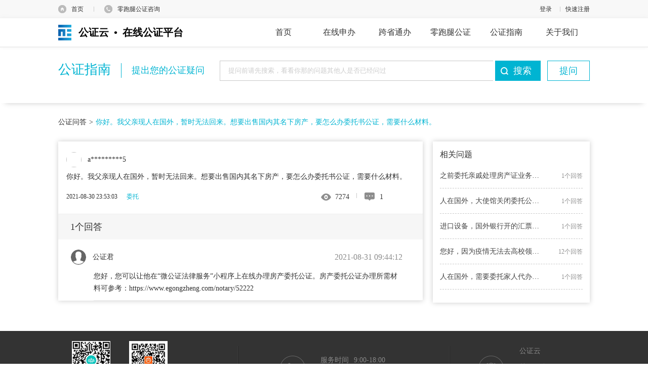

--- FILE ---
content_type: text/html;charset=UTF-8
request_url: https://www.egongzheng.com/question/single/149
body_size: 8694
content:
<!DOCTYPE html>
<html lang="en">
<head>
    <meta charset="UTF-8">
    <meta http-equiv="X-UA-Compatible" content="IE=edge,chrome=1"/>
    <title>你好。我父亲现人在国外，暂时无法回来。想要出售国内其名下房产，要怎么办委托书公证，需要什么材料。_公证问答 - 公证云</title>
    <link rel="stylesheet" href="/static/common/css/index-a56260c806ade6a46f360072c6cfb326.css">
    <link rel="stylesheet" href="/static/question/css/reset-0296ca612d91623b88dba96f2d38ca1c.css">
    <link rel="stylesheet" href="/static/question/css/style-8463bb299dace6c3e3539bad9d158a45.css">
    <link rel="stylesheet" href="/static/question/css/search-c26016b5d5c13caa85a3802158484f02.css">

    <meta name="keywords" content="委托，委托">
    <meta name="description" content="你好。我父亲现人在国外，暂时无法回来。想要出售国内其名下房产，要怎么办委托书公证，需要什么材料。">
<script>
    var _hmt = _hmt || [];
    (function () {
        var hm = document.createElement("script");
        hm.src = "https://hm.baidu.com/hm.js?810e97fb768a9169a51fecdaeb19f784";
        var s = document.getElementsByTagName("script")[0];
        s.parentNode.insertBefore(hm, s);
    })();
</script></head>
<body>

<!--top部分-->
<script src="/static/common/js/jquery-3.7.1.min-2c872dbe60f4ba70fb85356113d8b35e.js"></script>
<script src="/static/common/js/jquery-migrate-1.4.1.min-7121994eec5320fbe6586463bf9651c2.js"></script>
<script src="/static/plugin/layer/layer-6e80f0cff749c82653b9cdde9eeab937.js"></script>
<script src="/static/util/jquery.api-775e4ea74a3cfa9a7083def83f0aaa69.js"></script>
<!--top部分-->
<div class="top">
    <div class="w">
        <div class="index">
            <ul>
                <li class="shouye">
                    <a id="shouye" href="https://www.egongzheng.com/">首页</a>
                </li>
                <li>
                    <span class="spacer"></span>
                </li>
                <li class="service">
                    <span id="Contact" class="contact">零跑腿公证咨询</span>
                    <div class="contactContent">
                        <div class="serviceTip">全天候接听&nbsp;|&nbsp;一对一贴心服务</div>
                        <div class="servicePhone serviceCommon">
                            <span>客服热线</span>
                            <font class="servicePhone-val">400 878 0020</font>
                        </div>
                        <div class="serviceQq serviceCommon">
                            <span>在线咨询</span>
                            <a href="https://wpa1.qq.com/Xn5ZJomw?_type=wpa&qidian=true" target="_blank">立刻咨询</a>
                        </div>
                        <div class="serviceWx serviceCommon">
                            <span>微信咨询</span>
                            <img src="https://www.egongzheng.com//static/common/images/qrCode.png"  style="width: 92px;height: 92px"/>
                        </div>
                    </div>
                </li>
            </ul>
        </div>
        <div class="personInfo">
            <!--登录和注册-->
            <ul class="login">
                <li>
                    <a href="javascript:goToLogin('')" class="login_text" id="login">登录</a>
                </li>
                <li>
                    <span class="spacer"></span>
                </li>
                <li>
                    <a href="/user/register/personalFirst.html?backUrl=/index.html" id="zc_kszc">快速注册</a>
                </li>
            </ul>
        </div>
    </div>
</div>

<div style="width: 100%;height: 100%;display: none;" id="loginPopup">
    <script type="text/javascript">

        function goToLogin(service) {
            $("#loginPopup").show();
            $("#idUsername").focus()
            $("#service").val(service);
            createCode()
        }
        var luser = "";
        $(function () {
            if (null == luser || "" == luser) {
                setTimeout(
                        function () {
                            $.ajax({
                                type: 'get',
                                url: '/user/login/login.sso',
                                async: false,
                                cache: false,
                                dataType: 'json',
                                success: function (response) {
                                    if (response != null && response.data != null && response.data.loginName != null && "" != response.data.loginName) {
                                        location.reload();
                                    }
                                },
                                error: function (response) {

                                }
                            })
                        }, 700)
            }
        })

    </script>
    <div style="position: fixed;left: 0;top: 0;height: 100%;width: 100%;background: #000;opacity: 0.3;z-index:9999;filter:alpha(opacity=30);"
         id="loginPopupIframeShade"></div>
    <input type="hidden" value="/" id="service"/>
    <div id="loginPopupIframe" name="loginPopupIframe"
            style="border-radius:4px;width: 432px;height: 482px;position: fixed;margin: -253px 0 0 -205px;top: 50%;left: 50%;z-index: 10000; background: #fff; "
            frameborder=0 >
﻿<link rel="stylesheet" href="/static/util/element.min.css">
<style type="text/css">
    @charset "utf-8";
    * {
        margin: 0;
        padding: 0;
        box-sizing: border-box;
    }

    .captionlogin {
        font-size: 16px !important;
        font-family: "微软雅黑";
        color: #666;
    }

    .captionlogin ul, .captionlogin li, .captionlogin dl, .captionlogin dt, .captionlogin dd {
        list-style: none !important;
    }

    .captionlogin a {
        text-decoration: none !important;
        color: #666;
    }

    .captionlogin i {
        font-style: normal !important;
    }

    .captionlogin span, .captionlogin a {
        display: inline-block;
    }

    .captionlogin img {
        vertical-align: middle !important;
    }

    .captionlogin {
        border-radius: 4px;
        padding: 20px;
        margin-top: -15px;
    }

    .captionlogin .wrapper {
        position: relative;
        font-size: 14px;
    }

    .captionlogin .wrapper .text, .caption .wrapper .material_title {
        color: #444;
        font-size: 16px;
        padding-bottom: 14px;
    }

    .captionlogin .wrapper .content p {
        text-indent: 2rem;
        padding-bottom: 8px;
        line-height: 26px;
    }

    .captionlogin .wrapper .material ul {
        padding: 0 10px;
    }

    .captionlogin .wrapper .material li {
        line-height: 26px;
        display: flex;
        padding-bottom: 8px;
    }

    .captionlogin .wrapper .login_tabs {
        height: 56px;
        line-height: 56px;
    }

    .captionlogin .wrapper .login_tabs span {
        padding: 0 14px;
        text-align: center;
        font-size: 16px;
        line-height: 46px;
        margin-left: 90px;
        cursor: pointer;
    }

    .captionlogin .wrapper .login_tabs span.active {
        font-weight: bold;
        color: #00b4d2;
        border-bottom: 3px solid #00b4d2;
    }

    .captionlogin .wrapper .login_infor {
        padding: 17px 0;
    }

    .captionlogin .wrapper .login_infor li {
        height: 60px;
        line-height: 59px;
        border-bottom: 1px solid #e5e5e5;
        position: relative;
        margin: 0 20px;
        padding-left: 48px;
    }

    .captionlogin .wrapper .login_infor li input {
        height: 56px;
        line-height: 56px;
        border: none;
        outline: none;
        font-size: 14px;
        width: 80%;
        padding-left: 12px;
    }

    .captionlogin .wrapper .login_infor li.form_input {
        background: url('/static/login/images/avatar_input.png') no-repeat 20px 18px;
    }

    .captionlogin .wrapper .login_infor li.form_password {
        background: url('/static/login/images/avatar_password.png') no-repeat 20px 17px;
    }

    .captionlogin .wrapper .login_infor li.form_code {
        background: url('/static/login/images/avatar_code.png') no-repeat 20px 21px;
    }

    .captionlogin .wrapper .login_infor li.form_code input {
        width: 130px;
    }

    .captionlogin .wrapper .login_infor li .code_cel {
        position: absolute;
        right: 0;
        top: 8px;
    }

    .captionlogin .wrapper form .forget_password {
        float: left;
        padding-left: 20px;
    }

    .captionlogin .wrapper form .form_register {
        float: right;
        padding-right: 20px;
        color: #00b4d2;
        margin-bottom: 40px;
    }

    .captionlogin .wrapper form .login_submit {
        border: 0;
        border-radius: 20px;
        width: 352px;
        height: 42px;
        line-height: 42px;
        text-align: center;
        color: #fff;
        font-size: 18px;
        display: block;
        margin: 0 auto;
        clear: both;
        background-color: #00b4d2;
    }

    .captionlogin .close_btn {
        width: 20px;
        height: 20px;
        background: url('/static/login/images/close.png') no-repeat center center;
        cursor: pointer;
        position: absolute;
        top: 3px;
        right: 0;
    }

    .captionlogin .close_btn:hover {
        background: url('/static/login/images/close_hover.png') no-repeat center center;
    }

    .captionlogin .login_infor label {
        color: red;
    }
</style>
<!-- 登录配置变量传递 -->
<script type="text/javascript">
    // 登录配置
    window.LOGIN_CONFIG = {
        smsModeEnabled: true
    };
</script>

<!--登录弹窗 开始-->
<div class="captionlogin">
    <div class="wrapper">
        <div class="close_btn" id="login_close_btn"></div>
        <div class="text">登录</div>
        <input type="hidden" id="publicKey" value="MIIBIjANBgkqhkiG9w0BAQEFAAOCAQ8AMIIBCgKCAQEAp2FXwPYM3P+APjDkvWtPO2SfvlxsyL50/bZOsAzRpVaHj2gFMyxNKQmT5gJJeXGzFPmtwibEoVnvAGOSb4+uqidIRiswZfEPg24VC2sezp96BWxg6EpULOL5Qd5qnKLjreZiEFxn0rCk6j7nvISedk0jzqJ5OKZxD0NDs30L25RdiyFdDXkWQ4QK/+JK2cmTbf1OH5V9T+9v7p22xK9ZVXQbDuq9Pz4t4K4S1xFpG/+dIlpTzEmySLFt7Yk46tqms96QUOsA2Q9rqa2B1Oui5H7fF4nYw5ERksk6DelonM9nMP8wSNtvl+GUHvfc7Zt6KalqW3JSvH83KLyNYch3kQIDAQAB">
        <div class="login_tabs">
            <span class="active" data-toggle="2">个人</span>
            <span data-toggle="4">机构</span>
            <input type="hidden" value="2" name="type" id="idUserType"/>
        </div>
        <form action="">
            <!-- 密码登录表单 (通过JS控制显示/隐藏) -->
            <div id="password-login-container">
                <ul class="login_infor" data-toggle="0">
                    <li class="form_input">
                        <input type="text" placeholder="手机号/用户名" name="loginName" id="idUsername"
                               onfocus="cleanloginerrormsg()"/>
                        <label id="usernameMsg"></label>
                    </li>
                    <li class="form_password">
                        <input type="password" placeholder="请输入密码" name="password" id="idPassword"
                               onfocus="cleanloginerrormsg()"/>
                        <label id="passwordMsg"></label>
                    </li>
                    <li class="form_code">
                        <input type="text" placeholder="请输入验证码" name="validateCode" id="idValidateCode"
                               onfocus="cleanloginerrormsg()"/>
                        <img src="" class="code_cel" id="zxsecimg" style="height: 45px; width: 120px; cursor: pointer;"
                             onclick="javascript:createCode();"/>
                        <label id="validateCodeMsg"></label>
                    </li>
                </ul>
                <div>
                    <a href="javascript:void(0)" class="forget_password" onclick="gotoForgetURL()">忘记密码？</a>
                    <a href="javascript:void(0)" class="form_register" onclick="gotoRegisterURL()" id="zc_sbzc">立即注册</a>
                </div>
                <div ><nobr id="login-error-msg"
                            style="text-align: center;width: 100%; position: relative; margin-top: 26px; float: none; padding-left: 65px; color: red;"></nobr></div>
                <a id="login-bt" href="javascript:void(0)" class="login_submit" onclick="showProtocol();" style="cursor: pointer;">登录</a>
            </div>

            <!-- 短信验证码登录表单 -->
            <div id="sms-login-container" style="display:none;">
                <!-- 个人用户: 手机号 + 短信验证码 -->
                <ul class="login_infor sms-login-form" data-user-type="2">
                    <li class="form_input">
                        <input type="text" placeholder="请输入手机号" name="mobile" id="idMobile"
                               onfocus="cleanloginerrormsg()"/>
                        <label id="mobileMsg"></label>
                    </li>
                    <li class="form_code">
                        <input type="text" placeholder="请输入短信验证码" name="smsCode" id="idSmsCode"
                               onfocus="cleanloginerrormsg()"/>
                        <button type="button" class="code_cel btn-get-code" id="btnGetSmsCode">获取验证码</button>
                        <label id="smsCodeMsg"></label>
                    </li>
                </ul>

                <!-- 机构用户: 邮箱 + 邮箱验证码 -->
                <ul class="login_infor email-login-form" data-user-type="4" style="display:none;">
                    <li class="form_input">
                        <input type="text" placeholder="请输入邮箱地址" name="email" id="idEmail"
                               onfocus="cleanloginerrormsg()"/>
                        <label id="emailMsg"></label>
                    </li>
                    <li class="form_code">
                        <input type="text" placeholder="请输入邮箱验证码" name="emailCode" id="idEmailCode"
                               onfocus="cleanloginerrormsg()"/>
                        <button type="button" class="code_cel btn-get-code" id="btnGetEmailCode">获取验证码</button>
                        <label id="emailCodeMsg"></label>
                    </li>
                </ul>

                <div>
                    <a href="javascript:void(0)" class="forget_password" onclick="gotoForgetURL()">忘记密码？</a>
                    <a href="javascript:void(0)" class="form_register" onclick="gotoRegisterURL()" id="zc_sbzc_sms">立即注册</a>
                </div>
                <div><nobr id="sms-login-error-msg" style="text-align: center;width: 100%; position: relative; margin-top: 26px; float: none; padding-left: 65px; color: red;"></nobr></div>
                <a id="sms-login-bt" href="javascript:void(0)" class="login_submit" onclick="doSmsLogin();" style="cursor: pointer;">登录</a>
            </div>
        </form>
    </div>
</div>
<!--登录弹窗 结束-->

<!-- 滑块验证码弹窗 -->
<div id="slide-captcha-modal" style="display:none;">
    <div class="captcha-overlay" onclick="SlideCaptcha.close()"></div>
    <div class="captcha-content">
        <div class="captcha-header">
            <span>安全验证</span>
            <span class="captcha-close" onclick="SlideCaptcha.close()">×</span>
        </div>
        <div class="captcha-body">
            <!-- 背景图片和拼图块 -->
            <div class="captcha-image-container">
                <img id="captcha-bg-image" class="captcha-bg" src="" alt="背景图"/>
                <img id="captcha-puzzle-image" class="captcha-puzzle" src="" alt="拼图"/>
            </div>
            <!-- 滑块控制条 -->
            <div class="slider-container">
                <div class="slider-track">
                    <span class="slider-text">向右滑动完成验证</span>
                </div>
                <div class="slider-button" id="slider-button">
                    <span class="slider-icon">&gt;&gt;</span>
                </div>
            </div>
            <!-- 验证结果提示 -->
            <div class="captcha-tips" id="captcha-tips"></div>
        </div>
        <div class="captcha-footer">
            <button class="btn-refresh" onclick="SlideCaptcha.refresh()">刷新</button>
        </div>
    </div>
</div>
<div id="app">
    <!--隐私协议弹窗 开始-->
    <el-dialog

            title="协议更新通知"
            :visible.sync="dialogVisible"
            width="750px"
            :show-close="false"
            :modal-append-to-body="false"
            center>
        <span style="display:inline-block;height: 200px;"> 您好，为了切实保护用户权益，我们根据业务开展的实际情况和相关法律要求更新了
            <a href="/user/register/servicePrivacy.html"  target="_blank" style="cursor: pointer;color: #00b4d2">《公证云隐私协议》</a>，请您认真阅读、充分理解协议中的条款内容后再点击同意。</span>
        <span slot="footer" class="dialog-footer">
                <el-button plain @click="dialogVisible = false" style="border-color: #00b4d2; color: #00b4d2;">取 消</el-button>
                <el-button type="danger" type="primary" @click="confirmTap" style="border-color: #00b4d2; background-color: #00b4d2">确 定</el-button>
            </span>
    </el-dialog>
    <!--隐私协议弹窗 结束-->

</div>


<!-----------------------------------结束主体内容------------------------------------------>
<!-- 引入滑块验证码组件 -->
<link rel="stylesheet" href="/static/login/css/slide-captcha.css">
<script src="/static/login/js/slide-captcha-da82892de2a3dba1296901f9484f571c.js"></script>
<script src="/static/login/js/jsencrypt.min.js"></script>
<script src="/static/login/js/login-91b174784691effe63bdfb04a443e94b.js"></script>
<script src="/static/util/vue.js"></script>
<script src="/static/util/element.min.js"></script>
<script>
    var vm = new Vue({
        el: '#app',
        data: function () {
            return {
                dialogVisible: false
            };
        },
        methods: {
            confirmTap: function () {
                this.dialogVisible = false
                agreeProtocol()
            }
        }
    })
</script>
    </div>
</div>
<!--导航栏-->
<!--导航栏-->

<link rel="stylesheet" href="/static/question/css/reset-0296ca612d91623b88dba96f2d38ca1c.css">
<link rel="stylesheet" href="/static/question/css/style-8463bb299dace6c3e3539bad9d158a45.css">
<style>
    h3{
        font-size: 16px;
        font-weight: normal;
        margin: 0;
    }
</style>
<div class="navBar-box">
<div class="navBar">
    <div class="w">
        <div class="fl"><a href="/" class="navBar-logo"><h4>公证云&nbsp;&nbsp;•&nbsp;&nbsp;在线公证平台</h4></a></div>
        <div class="fr">
                <div class="index-nav">
                        <a href="/index.html" class="index-nav-btn  ">
                            <h2>首页</h2>
                        </a>
            </div>
                <div class="index-nav">
                        <a href="/online/bid/index.html" class="index-nav-btn  ">
                            <h2>在线申办</h2>
                        </a>
            </div>
                <div class="index-nav">
                        <a href="javascript:goToLogin('/kstb/selectNotary')"
                           class="index-nav-btn  ">
                            <h2>跨省通办</h2>
                        </a>
            </div>
                <div class="index-nav">
                        <a href="/consult.html" class="index-nav-btn  ">
                            <h2>零跑腿公证</h2>
                        </a>
            </div>
                <div class="index-nav">
                        <a href="/guide" class="index-nav-btn active ">
                            <h2>公证指南</h2>
                        </a>
                    <div class="index-nav-childs">
                        <a href="/guide" class="index-nav-child"><h3>公证指南</h3></a>
                        <a href="/question/list" class="index-nav-child"><h3>公证问答</h3></a>
                        <a href="/org" class="index-nav-child"><h3>公证处查询</h3></a>
                    </div>
            </div>
                <div class="index-nav">
                        <a href="#" class="index-nav-btn  ">
                            <h2>关于我们</h2>
                        </a>
                    <div class="index-nav-childs">
                        <a href="/about/platform.html" class="index-nav-child"><h3>关于平台</h3></a>
                        <a href="/about/us.html" class="index-nav-child"><h3>联系我们</h3></a>
                        <a href="/about/applicationForSettlement.html" class="index-nav-child"><h3>入驻平台</h3></a>
                    </div>
            </div>
        </div>
    </div>
</div>
</div>

<div class="container">


    <div class="ques-searchBox">
        <div class="ques-searchCon clearfix">
            <h2 class="ques-searchLg">公证指南</h2>
            <h2 class="ques-searchSm">提出您的公证疑问</h2>
            <div class="ques-searchAsk">提问</div>
            <div class="ques-searchBtn" id="fullSearch">搜索</div>
            <input type="text" class="ques-searchInput" name="q" placeholder="提问前请先搜索，看看你那的问题其他人是否已经问过">

            <div class="ques-historys">
            </div>
            <div class="ques-searchCont" style="display: none">
                <div class="ques-searchTitle">出生</div>
                <div class="ques-searchTitle">出生</div>
                <div class="ques-searchTitle">出生</div>
                <div class="ques-searchAll">查看全部关于出生的搜索结果</div>
            </div>
        </div>
    </div>
    <div class="ask-breads">
        <a href="/question/list" class="ask-bread">公证问答</a>
        <span class="ask-bread">&gt;</span>
        <span class="ask-bread active">你好。我父亲现人在国外，暂时无法回来。想要出售国内其名下房产，要怎么办委托书公证，需要什么材料。</span>
    </div>
    <div class="ques-container clearfix">
        <div class="ques-left">
            <div class="ques-box" data-id="149">
                <div class="ques-nameBox">
                    <img data-src="/guide/showUserIcon?userId=ff80808179d6d289017b94e7078408a2" alt="" class="ques-port user-icon" data-default="/static/common/images/user_photo.png">
                    <div class="ques-name" data-type="name">a3501041995</div>
                </div>
                <h2 class="ques-titles">你好。我父亲现人在国外，暂时无法回来。想要出售国内其名下房产，要怎么办委托书公证，需要什么材料。</h2>
                <div class="ques-descs"></div>
                <div class="ques-doBox">
                    <div class="ques-date">2021-08-30 23:53:03</div>
                    <div class="ques-eggs" data-value="委托">
                             <div data-value="委托" class="ques-egg"> 委托</div>
                    </div>
                    <div class="ques-do">
                        <a href="javascript:;" class="ques-see">7274</a>
                        <div class="ques-border"></div>
                        <a href="javascript:;" class="ques-comment">1</a>
                    </div>
                </div>
            </div>
            <div class="ques-answerNum"><span class="answerNum">1</span>个回答</div>
            <div class="ques-answerBox">
                <div class="ques-answerCon">
                    <div class="ques-answerTop">
                                <img src="/static/guide/images/icon-portrait.png" alt="" class="ques-answerLogo">
                                <div class="ques-answerName">公证君</div>
                        <div class="ques-answerDate">2021-08-31 09:44:12</div>
                    </div>

                    <div class="ques-answerContent">您好，您可以让他在“微公证法律服务”小程序上在线办理房产委托公证。房产委托公证办理所需材料可参考：https://www.egongzheng.com/notary/52222</div>
                    <div class="ques-answerBorder"></div>
                </div>



            </div>
        </div>

        <div class="ques-right">
            <div class="ques-sider ques-relates">
                <div class="ques-relate">
                    <div class="ques-relateKey">相关问题</div>
                </div>
                    <a data-count="1" href="/question/single/164" class="ques-relateItem">
                        <div class="ques-relateTitle">之前委托亲戚处理房产证业务做了公证，那这个授权有期限吗？需要声明终止授权吗？</div>
                        <div class="ques-relateNum">1个回答</div>
                    </a>

                    <a data-count="2" href="/question/single/163" class="ques-relateItem">
                        <div class="ques-relateTitle">人在国外，大使馆关闭委托公证，能否远程视频公证委托律师（民事诉讼）</div>
                        <div class="ques-relateNum">1个回答</div>
                    </a>

                    <a data-count="3" href="/question/single/135" class="ques-relateItem">
                        <div class="ques-relateTitle">进口设备，国外银行开的汇票和确认函如需【委托他人代理公证】，需要什么材料？</div>
                        <div class="ques-relateNum">1个回答</div>
                    </a>

                    <a data-count="4" href="/question/single/81" class="ques-relateItem">
                        <div class="ques-relateTitle">您好，因为疫情无法去高校领取毕业证书。委托该省内同学代办需要出具委托书，需要什么材料呢，谢谢</div>
                        <div class="ques-relateNum">12个回答</div>
                    </a>

                    <a data-count="5" href="/question/single/91" class="ques-relateItem">
                        <div class="ques-relateTitle">人在国外，需要委托家人代办农村经济合作社的股权登记手续，可以做在线视频认证办理么？</div>
                        <div class="ques-relateNum">1个回答</div>
                    </a>

            </div>

        </div>
    </div>
</div>
<div class="overlay overlay-delete">
    <div class="overlay-layer"></div>
    <div class="overlay-isDelete">
        <div class="overlay-head">
            <div class="overlay-close"></div>
        </div>
        <div class="overlay-confirmLg">确认删除当前回复？</div>
        <div class="overlay-confirmSm">删除后将不会展示在回答列表中</div>
        <div class="overlay-confirmDoBox">
            <div class="overlay-confirmDo overlay-confirmDelete">删除</div>
            <div class="overlay-confirmDo overlay-confirmCancel">取消</div>
        </div>
    </div>
</div>
<script id="history-list" type="text/html">
    {{if list}}
    <div class="ques-historyKey">历史：</div>
    {{each list as value i}}
    <div class="ques-history">{{value}}</div>
    {{/each}}
    <div class="ques-remove"></div>
    {{/if}}
</script>
<!--footer部分&ndash;&gt;
<!--footer部分-->
<div class="footer clear">
    <div class="contactType clear">
        <div class="w">
            <div class="mobile">
                <div class="qrCode">
                    <img src="/static/common/images/qR_code-69eadb8f436861664de0dad7f98363df.png" width="76px"/>
                    <span>零跑腿办证</span>
                </div>
                <div class="qrCode" style="padding-left: 20px">
                    <img src="/static/common/images/qrCode-6bbd4200c806257e93583d9a12f03519.png" width="76px"/>
                    <span>公证咨询</span>
                </div>
            </div>
            <div class="spacer"></div>
            <div class="phoneNum">
                <div class="severNum">
                    <p>服务时间<span>9:00-18:00</span></p>
                    <p>客服邮箱<span>service@egongzheng.com</span></p>
                </div>
            </div>
            <div class="spacer"></div>
            <div class="aboutMe">
                <div class="me">
                    <a href="/">公证云</a>
                    <a href="/about/platform.html">关于平台</a>
                    <a href="/about/us.html">联系我们</a>
                </div>
            </div>
        </div>
    </div>
    <div class="copyRight clear">
        <div class="w">
            版权所有 &copy;2014-2026 法信公证云（厦门）科技有限公司
            <a href="https://beian.miit.gov.cn/#/Integrated/index" target="_blank" style="color:#888;">闽ICP备14011998号-1</a>
            &nbsp;&nbsp;&nbsp;&nbsp;&nbsp;&nbsp;
            <img src="/static/common/images/copy_right-b9f529990b3aca6d233bad72db06c1f9.png" alt=""/>&nbsp;&nbsp;&nbsp;闽公网安备35020302028619号
        </div>
    </div>
</div>
<!--右侧浮动工具条-->
<!--右侧浮动工具条-->
<div class="floatTool">
    <ul>
            <li>
            <a id="return-to-top" href="#" class="return-to-top" style="display: none;"></a>
        </li>
    </ul>
</div><script type="text/javascript" src="/static/common/js/jquery-3.7.1.min-2c872dbe60f4ba70fb85356113d8b35e.js"></script>
<script src="/static/common/js/jquery-migrate-1.4.1.min-7121994eec5320fbe6586463bf9651c2.js"></script>
<script type="text/javascript" src="/static/util/typeahead.jquery-3d570ac21fd9df2e8c178f3375b5ef33.js"></script>
<script type="text/javascript" src="/static/common/js/template-web-e1990b4594a8b94375ed6dda78df1096.js"></script>
<script type="text/javascript" src="/static/common/js/common-61444a612a531b3ff561556cf8a233f6.js"></script>
<script type="text/javascript" src="/static/util/layer-v3.1.1/layer/layer-6e80f0cff749c82653b9cdde9eeab937.js"></script>
<script type="text/javascript" src="/static/login/js/login-91b174784691effe63bdfb04a443e94b.js"></script>
<script type="text/javascript" src="/static/common/js/pager-bc6800a709ce3d1e166ff497b1a53e97.js"></script>
<script type="text/javascript" src="/static/question/js/common-9359ba3acb4056f77f6171be316ab67d.js"></script>
<script type="text/javascript" src="/static/question/js/detail-d94408606aba989a43c22137a0f7ee95.js"></script>
</body>
</html>


--- FILE ---
content_type: text/html;charset=UTF-8
request_url: https://www.egongzheng.com/cas/login?service=https%3A%2F%2Fwww.egongzheng.com%2Fuser%2Flogin%2Flogin.sso%3F_%3D1769483129138
body_size: 3332
content:
<!DOCTYPE html PUBLIC "-//W3C//DTD XHTML 1.0 Transitional//EN" "http://www.w3.org/TR/xhtml1/DTD/xhtml1-transitional.dtd"> 
 
 
 
 
 
 
<html xmlns="http://www.w3.org/1999/xhtml"> 
<head> 
   <meta http-equiv="Content-Type" content="text/html; charset=utf-8" /> 
   <meta http-equiv="X-UA-Compatible" content="IE=Edge"> 
    <link href="css/login.css?v1" rel="stylesheet" type="text/css" /> 
    <title>登录</title> 


</head> 
<body> 
   <div id="header"> 
      <div class="w"> 
        <a class="homeUrl" href="https://www.egongzheng.com/"></a>
      </div> 
   </div><!--end of header--> 
   <div id="container"> 
      <div class="w"> 
         <img class="leftimg" src="images/cloud.png" id="cloud"/> 
         <!--登陆框--> 
         <div class="loginbox">
            <div class="title"> 
               <span>欢迎登录</span> 
               <a href="https://www.egongzheng.com/alliance/v_register.htm" id="reqister">立即注册> </a></div> 
   				 
              <div class="tabs">
               <p class="tabsNav">
					<a href="javascript:void(0)" class="active" data-toggle="0" id="personUser">个人用户</a>
					<a href="javascript:void(0)" data-toggle="1" id="orgUser">机构用户</a>
               </p>            
             <form  id="formid" method="post" action="login?service=https%3A%2F%2Fwww.egongzheng.com%2Fuser%2Flogin%2Flogin.sso%3F_%3D1769483129138"  style="display: block;"> 
            <span class="msgspan" id="msgs2"></span>
            <div class="textfield"> 
            	<input type="hidden" name="loginType" value="0" id="loginType">
                <input type="hidden" name="lt" value="LT-362399-RsvwdtLeBLurXXYGdtzayGGKkbhIc9-cas01.example.org" /> 
                <input type="hidden" name="execution" value="e1s1" /> 
                <input type="hidden" name="_eventId" value="submit" /> 
          		<input type="hidden" name="userType" value="2"  id="userType"/> 
              <input type="text" class="name" placeholder="请输入手机号/用户名"  name="username" id="usernameid" value=""></input><label class="reminder1" id="usernamemsg"></label> 
              <input type="password" class="psw" placeholder="请输入密码"  name="password" id="passwordid" autocomplete="off"></input>
              <span class="msgspan" id="msgs">
                  		
              </span>
              <label class="reminder2" id="passwordmsg"></label> 
			  <input id="captchaid" class="inputKuang" name="captcha" type="text" placeholder="请输入"></input><label class="reminder3" id="captchamsg"></label>
			  <a href="javascript:createCode()" class="yanzhengImg"><img id="secimg" src=""/></a>
			  <a href="javascript:createCode()" class="changeCode"><img  width="20px" height="17px;" src="images/rbish.png"/></a>
               <a href="javascript:;" ptype="0"  id="forgetPwd"  class="forget-psw">忘记密码？</a>
            </div> 
            <div class="btnfield"> 
           		<a class="go" href="javascript:" id="subid">登&nbsp;&nbsp;录</a>
            </div> 
            <div class="returnHome"> 
               <a href="https://www.egongzheng.com/" class="homeUrl">返回首页</a> 
            </div> 
             </form>
             </div> 
         </div> 
         <!--/登陆框--> 
      </div> 
   </div><!--end of container--> 
   <div id="footer"> 
      <div class="w"> 
         <p class="copyright">版权所有 © 2014-2016  厦门法信公证云科技有限公司.闽ICP备14011998号</p> 
      </div> 
    </div><!--end of footer--> 

<script src="js/jquery-1.9.1.min.js"></script> 
<script> 
$(function() {
	resizeWindow();
	$(window).resize(function() {
		resizeWindow();
	});
	var surl=window.location.search; 
	var tag='nj.egongzheng.com';
	var cagzc='bjca.egongzheng.com';
	var gxgzc='bjgx.egongzheng.com';
	if(surl.indexOf(tag)!=-1){
		$(".homeUrl").attr("href","https://nj.egongzheng.com");
		$("#reqister").attr("href","https://www.egongzheng.com/alliance/v_register.htm?orgNj=2");
		$("#cloud").attr("src","images/cloud1.png");
		$("#hx").addClass("nj");
	} else if (surl.indexOf(cagzc) != -1) {
		$(".homeUrl").attr("href","https://bjca.egongzheng.com/");
		$("#reqister").attr("href","https://www.egongzheng.com/alliance/v_register.htm?orgNj=ff8080814c7d16be014c7e743afe0056");
	} else if (surl.indexOf(gxgzc) != -1) {
		$(".homeUrl").attr("href","https://bjgx.egongzheng.com/");
		$("#reqister").attr("href","https://www.egongzheng.com/alliance/v_register.htm?orgNj=ff8080814cc249d6014cc51a428e0154");
	}
	createCode();
	calculate();
	$(window).resize(function() {
		calculate();
	});
	function calculate() {
		var wMinH = $(window).height() - $("#header").height() - $("#footer").height();
		/*  if(wMinH > 608){
			$("#container .w").css("min-height",wMinH);
		} else {
			$("#container .w").css("min-height",608);
		}  */
	}
	$("#subid").click(function() {
		subform();
	});
	$("#formid").keydown(function(e) {
		if(13 == e.keyCode) {
			subform();
		}
	});
});
$(function() {
	$(".tabsNav a").click(function(){
		createCode();
		$(".tabsNav a").removeClass("active");
		$(this).addClass("active");
		var id=$(this).attr("data-toggle");
		$("#forgetPwd").attr("ptype",id);
		var basePath = $("#reqister").attr("basePath");
		if (id == "0") {
			$("#loginType").val("0");
			$("#usernameid").attr("placeholder","请输入手机号/用户名");
			$("#reqister").attr("href", "https://www.egongzheng.com/alliance/v_register.htm");
			$("#userType").val("2");
		} else {
			$("#loginType").val("1");
			$("#usernameid").attr("placeholder","请输入邮箱/用户名");
			$("#reqister").attr("href","https://www.egongzheng.com/alliance/v_registerOrg.htm");
			$("#userType").val("4");
		}
		$("#passwordmsg").html(null);
	});
	$("#forgetPwd").click(function() {
		var type = $(this).attr("ptype");
		forgetPwd(type);
	});
});
//忘记密码
function forgetPwd(type) {
	window.location.href = "https://www.egongzheng.com/login/v_lostpwd.htm?type="+type;
}
function subform() {
	$("#msgs").html("");
	if(null == $("#usernameid").val() || "" == $("#usernameid").val()) {
	   $("#usernamemsg").html("请输入");
	   return;
	}
	$("#usernamemsg").html("");
	if (null == $("#passwordid").val() || "" == $("#passwordid").val()) {
		$("#passwordmsg").html("请输入");
		return;
	}
	$("#passwordmsg").html("");
	if (null == $("#captchaid").val() || "" == $("#captchaid").val()) {
		$("#captchamsg").html("请输入");
		return;
	}
	//判断用户类型限制个人不能使用邮箱，企业不能使用手机号
	var type = $("#forgetPwd").attr("ptype");
	if (type == "0") {
		//个人
		var reg = /^\w+((-\w+)|(\.\w+))*\@[A-Za-z0-9]+((\.|-)[A-Za-z0-9]+)*\.[A-Za-z0-9]+$/;
		if (reg.test($("#usernameid").val())) {
			$("#usernamemsg").html("用户名格式错误");
			return;
		}
	}
	if (type == "1") {
		//机构
		if (/^(1[3-8]+\d{9})$/.test($("#usernameid").val())) {
			$("#usernamemsg").html("用户名格式错误");
			return;
		}
	}
	$("#usernamemsg").html("");
	if (null == $("#passwordid").val() || "" == $("#passwordid").val()) {
		$("#passwordmsg").html("请输入");
		return;
	}
	$("#passwordmsg").html("");
	if (!checkvalidcode()) {
		return;
	}
	$("#subid").unbind("click");
	$("#formid").submit();
}
function createCode() {
	$("#secimg").attr("src", "servlet/validateCodeServlet?" + new Date().getTime());
} 
function checkvalidcode() {
	var result=false;
	if(null==$("#captchaid").val() ||""==$("#captchaid").val()){
	   $("#passwordmsg").html("请输入");
		return result;
	}
	$("#passwordmsg").html("");
	$.ajax({
		url : "servlet/validateCodeServlet",
		data : "validateCode="+$("#captchaid").val(),
		dataType: 'text',
		type: 'get',
		async:false,
		cache: false,
		error: function(obj) {            
		},
		success: function(obj) {
			result=obj;
		}
	});
	if (result == "true") {
		$("#captchamsg").html("");
		return true;
	} else {
		createCode();
		$("#captchaid").val("");
		$("#captchamsg").html("验证码有误");
		return false;
	}
}
function resizeWindow() {
	var winH = $(window).height();
	var headerH = $("#header").outerHeight();
	var footerH = $("#footer").outerHeight();
	var middleH = winH-headerH-footerH;
	if(middleH > 608) {
		$("#container").height(winH-headerH-footerH);
	} else {
		$("#container").height(608);
	}
}
</script> 
</body> 
</html>

--- FILE ---
content_type: text/css;charset=UTF-8
request_url: https://www.egongzheng.com/static/common/css/index-a56260c806ade6a46f360072c6cfb326.css
body_size: 14104
content:
@charset "utf-8";
*{margin: 0;padding: 0;box-sizing: border-box;}
body{font-size: 16px;font-family: "微软雅黑";color: #666;}
ul,li，dl,dt,dd{list-style: none;}
a{text-decoration: none;color: #666;}
i{font-style: normal;}
span,a{display: inline-block;}
.rt{float: right;}
.clear{clear: both;}
img{vertical-align: middle;}

.w{width: 1046px;margin: 0 auto;position: relative;}

/*top部分*/
.top{width: 100%;height: 36px;background-color: #f8f8f8;font-size: 12px;font-family: "宋体";border-bottom: 1px solid #f3f3f3;}
.top li{position: relative;float: left;height: 36px;line-height: 36px;}
.top li .spacer{width: 1px;height: 10px;background-color: #ccc;margin: 13px 10px 0 10px;}
.top .index{float: left;}
.top .index .shouye a{width: 60px;padding-left: 26px;background: url(/static/common/images/shouye-8e4c16ff240243dcea22697b4772595a.png) no-repeat 0 center;}
.top .index .shouye a:hover{background: url(/static/common/images/shouye_hover-19280ad6960baeca09fb7b8efabefd56.png) no-repeat 0 center;color: #00b4d2;}
.top .index .contact{white-space: nowrap;background: url(/static/common/images/contact-94c3396d68dc750ff393288b15b8251c.png) no-repeat 10px center;width: 130px;padding-left: 36px;cursor: pointer;}
.top li .contactContent{z-index:1111111111 !important;position: absolute;top:36px;left: 0;background-color: #fff;border-bottom-left-radius: 4px;border-bottom-right-radius: 4px;width: 308px;height: 247px;z-index: 99;padding: 24px 40px;font-size: 14px;display: none;box-shadow: 0 0 10px #ccc;}
.top li .contactContent .serviceTip{color: #aaa;padding-left: 3px;}
.top li .contactContent .serviceCommon span{width: 100px;padding-left: 26px;}
.top li .contactContent .servicePhone span{background: url(/static/common/images/phone1-f25a3c2c5fe671cff97a346dcaea9eec.png) no-repeat 0 center;}
.top li .contactContent .servicePhone-val{font-size: 18px;color:#00b4d2;}
.top li .contactContent .serviceQq span{background: url(/static/common/images/qq-cc8707af70f311b688d5219c6a6d2cb3.png) no-repeat 0 center;}
.top li .contactContent .serviceQq a{width: 68px;height: 22px;background: #00b4d2;color: #fff;text-align: center;border-radius: 5px;line-height: 22px;font-size: 12px;position: relative;top:-2px;}
.top li .contactContent .serviceWx span{background: url(/static/common/images/wx-8dabf0724319bae899b856af4bc50827.png) no-repeat 0 center;}
.top li.service:hover{background-color: #fff;}
.top li.service:hover .contact{background: url(/static/common/images/contact_hover-0bc453c59e9dad988f4168b9fd579ff2.png) no-repeat 10px center;color: #00b4d2;}
.top li.service:hover .contactContent{display: block;}
.top .index .visitRecently{padding-left: 36px;background: url(/static/common/images/visit-958567cf69cb2b09745035ad425548d2.png) no-repeat 10px center;}
.top .index .gzcName{color: #222;}
.top .index .gzcName:hover{color:#00b4d2}
.top .personInfo{float: right;}
.top .personInfo .quit{width: 43px;text-align: right;}
.top .personInfo .quit:hover{color: #00b4d2;}
.top .personInfo .Resname,.top .personInfo .myBid{min-width: 88px;text-align: center;color: #222;position: relative;}
.top .personInfo .myBid a{color: #222;padding: 0 40px 0 26px;background: url(/static/common/images/my_bid-503eb01e75bc7716a631254076a93338.png) no-repeat 0 center;}
.top .personInfo .myBid a:hover{color: #00b4d2;background: url(/static/common/images/my_bid_hover-88309388c29a374a3c6dba4b937d774c.png) no-repeat 0 center;}
.top .personInfo .myBid .num{width: 18px;height: 12px;color: #fff;background-color: #00b4d2;font-size: 10px;border-radius: 4px;line-height: 12px;position: absolute;top:9px;right: 16px;}
.top .personInfo .Resname i{width: 8px;height: 5px;background: url(/static/common/images/iconBtm-7028beffeef942b529cad91be127541d.png) no-repeat 0 center;display: inline-block;margin-bottom: 1px;}
.top-ad {height: 65px;background: url(/static/common/images/100years-8a56255567300c20b349272f03407cdf.png) center center no-repeat;background-size: 1920px 65px;}


.personInfo .Resname .adminPersonal{position: absolute;right: 0;top:36px;background-color: #fff;border-bottom-left-radius: 4px;border-bottom-right-radius: 4px;z-index: 400000000;width: 124px;box-shadow: 0 0 10px #ccc;display: none;}
.personInfo .Resname .adminPersonal dd{height: 52px;line-height: 52px;text-align: center;}
.personInfo .Resname:hover{background-color: #fff;}
.personInfo .Resname:hover .name{color: #00b4d2;}
.personInfo .Resname:hover i{background: url(/static/common/images/iconBtm_hover-b5a6566c8240c6933a288a58a8a3449f.png) no-repeat 0 center;}
.personInfo .Resname:hover .adminPersonal{display: block;}
.personInfo .Resname:hover .adminPersonal dd a{display: block;font-size: 14px;}
.personInfo .Resname:hover .adminPersonal dd a:hover{background-color: #ededed;}
.personInfo .Resname:hover .adminPersonal dd a.more:hover{border-bottom-left-radius: 8px;border-bottom-right-radius: 8px;}

/*登录和注册*/
.personInfo .login li a{min-width: 30px;}

/*banner*/
.banner{width: 100%;position: relative;}
.navBar{height: 56px;line-height: 56px;position: absolute;top:0;width: 100%;left: 0;z-index: 10}
.banner .navBar .logo{float: left;}
.banner .navBar .logo a{padding-left: 40px;background: url(/static/common/images/logo-b831433d801840116c41421a51ba68d3.png)no-repeat 0 center;color: #fff;font-size: 20px;font-weight: bold;}
.banner .navBar .nav{float: right;}
.banner .navBar .nav li{float: left;text-align: center;}
.banner .navBar .nav li a{padding:0 24px;color: #ccc;}
.banner .navBar .nav li:hover>a{border-bottom: 2px solid #00b4d2;color: #00b4d2;font-weight: bold;}
.banner .navBar .nav li:hover dl{display: block;}
.banner .navBar .nav li dl{display: none;}
.banner .navBar .nav li:hover>a{color: #00b4d2;font-weight: bold;}
.banner .navBar .nav li dl dd a:hover{color: #00b4d2;}
.banner .navBar .nav li.active>a{color: #00b4d2;font-weight: bold;}
.banner .navBar .nav li.active>a{border-bottom: 2px solid #00b4d2;color: #00b4d2;font-weight: bold;}
.banner .announcement{width: 100%;background: rgba(0,0,0,0.5);height: 45px;line-height: 45px;position: absolute;bottom: 0;left: 0;z-index: 10}
.banner .announcement .announcementIcon{width: 36px;float: left;background: url(/static/common/images/announcement-c15976aa40fd6f9ef55c24cc8d74585d.png) no-repeat 0 center;height: 45px;}
.announcement .announcement-list{float: left;height: 45px;line-height: 45px;overflow: hidden;width: 1010px;}
.announcement .announcement-list li{float: left;height: 45px;line-height: 45px;width: 1010px;}
.announcement .announcement-list a .content,.announcement .announcement-list a .time{font-size: 12px;color: #fff;font-family: "宋体";margin-right: 100px;}
.announcement .announcement-list a:hover span{color: #00b4d2}

/*公证事项*/
.gzsx{padding-top: 44px;height: 214px;}
.gzsx .gzsxLogo{width: 28px;height: 90px;background: url(/static/common/images/gzsx-7e97470ec2d3f33971e96bb5d79c7c6a.png)no-repeat 0 0;float: left;margin-right: 8px;}
.gzsx .gzsxDetail{float: left;padding-top: 6px;width: 1010px;}
.gzsx .gzsxDetail a{display: block;float: left;width: 192px;text-align: center;height: 32px;line-height: 32px;border-radius: 5px;margin:10px 0 0 10px;font-size: 14px;background-color: #f6f6f6;}
.gzsx .gzsxDetail a:hover{color: #fff;background-color: #00b4d2;}

/*热门公证事项*/
.gzUse .title{position: relative;text-align: center;color: #222;font-size: 22px;padding-bottom: 19px;}
.gzUse .title .hot{position: absolute;top:0;right: 430px;}
.gzUse .useDetail a{display: block;width: 20%;height: 90px;line-height: 90px;float: left;padding-left: 79px;color: #222;}
.gzUse .useDetail a:hover{color: #00b4d2;}

/*公证流程*/
.gzProcess{padding-top: 70px;}
.gzProcess .title{text-align: center;padding-bottom: 4px;}
.gzProcess .title .text{height: 56px;line-height: 56px;}
.gzProcess .process{height: 300px;width: 100%;background: url(/static/common/images/process_bg-9fb392bda22268740c10a8aeba746888.png) no-repeat 0 bottom;}
.gzProcess .process .w{height: 300px;}
.gzProcess .process .nextStep{position: relative;height: 20px;top:70px;}
.gzProcess .process .nextStep img{position: absolute;bottom:0;z-index: 10}
.gzProcess .process .nextStep .step1{left: 196px;}
.gzProcess .process .nextStep .step2{left: 410px;}
.gzProcess .process .nextStep .step3{right: 408px;}
.gzProcess .process .nextStep .step4{right: 196px;}
.gzProcess .process .processDetail{position: absolute;width: 100%;bottom: 90px;left: 0;}
.gzProcess .process .processDetail .list{width: 192px;height: 157px;position: absolute;bottom:50px;}
.gzProcess .process .processDetail .process1{background: url(/static/common/images/process1-d8dab80d2bea0f6e7f201a1e059b4792.png) no-repeat 0 bottom;left: 0;}
.gzProcess .process .processDetail .process2{background: url(/static/common/images/process2-3d2b74fb109ff798b764254c640fe230.png) no-repeat 0 bottom;left: 213px;}
.gzProcess .process .processDetail .process3{background: url(/static/common/images/process3-787c6d947cd4770dc608254472545ca4.png) no-repeat 0 bottom;left: 426px;}
.gzProcess .process .processDetail .process4{background: url(/static/common/images/process4-acf554c63114770850a2e235ebc82ba0.png) no-repeat 0 bottom;left: 639px;}
.gzProcess .process .processDetail .process5{background: url(/static/common/images/process5-468bd7771a8c771a7ab7db593006033d.png) no-repeat 0 bottom;left: 852px;}
.gzProcess .process .btm img{width: 192px;height: 40px;position: absolute;bottom:116px;}
.gzProcess .process .btm .btm1{left: 0;}
.gzProcess .process .btm .btm2{left: 213px;}
.gzProcess .process .btm .btm3{left: 426px;}
.gzProcess .process .btm .btm4{left: 639px;}
.gzProcess .process .btm .btm5{left: 852px;}

.gzProcess .onlineBid {width: 140px;height: 46px;line-height: 44px;background-color: #fff;border-radius: 5px;color: #00b4d2;font-weight: bold;display: block;margin: 10px auto;text-align: center;font-size: 18px;}
.gzProcess .onlineBid:hover{color: #fff;background-color: #fa5000;}

/*公证处分布*/
.gzcMap{height: 663px;background-color: #f8f8f8;margin-top: 20px;}
.gzcMap .mapLeft,.gzcMap .mapRight{width: 50%;float: left;}
.gzcMap .mapLeft .mapDistributed{width: 238px;height: 88px;border: 1px solid #dcdcdc;border-radius: 5px;margin: 60px 0 28px 1px;padding: 8px 0;font-size: 14px;text-align: center;font-weight: bold;}
.gzcMap .mapLeft .mapDistributed .gzcNum{width: 139px;border-right: 1px solid #dcdcdc;height: 68px;}
.gzcMap .mapLeft .mapDistributed .coverProvince{width: 90px;}
.gzcMap .mapLeft .mapDistributed .fontColor{color: #00b4d2;font-size: 28px;}
.gzcMap .mapLeft .selectGzc{width: 523px;height: 407px;}
.gzcMap .mapLeft .selectGzc>div{background-color: #f8f8f8;}
.gzcMap .mapRight{padding: 56px 0 0 110px;}
.gzcMap .mapRight .localIndex{font-size: 22px;color: #222;}
.gzcMap .mapRight .docs-methods{margin-top: 42px;}
.gzcMap .mapRight .localGzc,.gzcMap .mapRight .noGzc,.gzcMap .mapRight .localError{width: 412px;height: 402px;background-color: #fff;margin-top: 20px;padding:14px 26px;overflow: auto;}
.gzcMap .mapRight .noGzc,.gzcMap .mapRight .localError{text-align: center;padding-top: 140px;display: none;}
.gzcMap .mapRight .noGzc p,.gzcMap .mapRight .localError p{color: #aaa;font-size: 14px;padding-top: 45px;}
.gzcMap .mapRight .localGzc li a{height: 48px;line-height: 48px;max-width: 280px;overflow: hidden;white-space: nowrap;text-overflow: ellipsis;}
.gzcMap .mapRight .localGzc li a:hover{color: #00b4d2;}
.gzcMap .mapRight .localGzc li .bid_online{width: 50px;height: 14px;background:url(/static/common/images/online_bid-26b6d320108fedfc3b48f5c128b0572b.png) no-repeat 0 0;margin-left: 6px;position: relative;top:-17px;}

/*公证新闻*/
.gzNews .title{font-size: 22px;color: #222;text-align: center;padding: 80px 0 45px 0;}
.gzNews .leftNews{float: left;width: 50%;padding-right: 24px;}
.gzNews .leftNews .onePart .leftPic{width: 190px;float: left;}
.gzNews .leftNews .onePart .content{padding-left: 26px;width: 274px;float: left;}
.gzNews .leftNews .content .textTitle{color: #222;width: 100%;overflow: hidden;white-space: nowrap;text-overflow: ellipsis;padding-bottom: 10px;}
.gzNews .leftNews .content .text{font-size: 14px;line-height: 28px;text-indent: 2rem;height: 140px;overflow:hidden;position:relative;}
.gzNews .leftNews .content .text::after{content:"...";position:absolute;bottom:0;right:2px;padding:0 23px 1px 9px;background:url(/static/common/images/ellipsis_bg-c4151983d5e348b86464b7ea0ceedb5b.png) repeat-y;}
.gzNews .leftNews .content .text:hover{text-decoration: underline;}
.gzNews .leftNews .twoPart .content{width: 523px;padding-left: 26px;}
.gzNews .rightNews{float: left;width: 50%;padding-left: 40px;}
.gzNews .rightNews li a{width: 374px;overflow: hidden;white-space: nowrap;text-overflow: ellipsis;padding-left: 25px;height: 31px;line-height:31px;background: url(/static/common/images/dot-d97372f1baf0193136a4a42cd7af1050.png)no-repeat 0 center;font-size: 14px;}
.gzNews .rightNews li a:hover{background: url(/static/common/images/dot_hover-d3ae11fb69d60bfe5696aaa86843d192.png)no-repeat 0 center;color: #222;}
.gzNews .rightNews li .time{float: right;height: 31px;line-height: 31px;font-size: 14px;color: #aaa;}
.gzNews .more a{position: absolute;right: 1px;top:84px;display: block;width: 68px;height: 22px;line-height: 20px;font-size: 12px;text-align: center;border: 1px solid #8b8b8b;border-radius: 5px;}
.gzNews .more a:hover{color: #fff;background-color: #00b4d2;border: 1px solid #00b4d2}

/*友情链接*/
.link{padding: 70px 0 100px;}
.link .linkPic{float: left;width: 54px;height: 43px;margin-right: 2px;}
.link .linkDetail{float: left;width: 990px;}
.link .linkDetail a{display: block;padding-left: 22px;width: 165px;float: left;height: 26px;line-height: 26px;font-size: 14px;}
.link .linkDetail a:hover{color: #00b4d2;}

/*推荐*/
.recommend{height: 72px;border-bottom: 1px solid #444;padding: 16px 0;background-color: #333;}
.recommend .recDetail{display: block;float: left;width: 33%;height: 40px;}
.recommend .recDetail:hover .recText{color: #fff;}
.recommend .recDetail .recIcon{width: 73px;border-right: 1px solid #999;float: left;height: 40px;}
.recommend .recDetail .recText{width: 188px;float: left;color: #888}
.recommend .recDetail .recPic3{background: url(/static/common/images/rec1-9edd237205033e34f9c07c83bbfcf8ce.png) no-repeat center center}
.recommend .recDetail .recPic1{background: url(/static/common/images/rec2-141c0281e8990831b27c59be1522a547.png) no-repeat center center}
.recommend .recDetail .recPic2{background: url(/static/common/images/rec3-79fada8f044f812abfb9a4e4c50e74a1.png) no-repeat center center}
.recommend .recDetail .recIcon.active{border-right: 1px solid #eee;color: #eee}
.recommend .recDetail .recPic3.active{background: url(/static/common/images/rec1_hover-90c53dbbab7d33a66689f74e2207cac6.png) no-repeat center center}
.recommend .recDetail .recPic1.active{background: url(/static/common/images/rec2_hover-bf57a30ab94a06e9dbc32e829d3de9c4.png) no-repeat center center}
.recommend .recDetail .recPic2.active{background: url(/static/common/images/rec3_hover-fe9a3036dc530dab955e81f7562f1e74.png) no-repeat center center}
.recommend .recDetail .recIcon.active{border-right: 1px solid #eee;}
.recommend .recDetail .recText{padding-left: 21px;font-size: 12px;}
.recommend .recDetail .recText p:first-child{font-size: 16px;padding-bottom: 4px;}

/*footer*/
.footer{height: 176px;background-color: #333;}
.footer .contactType{height: 145px;border-bottom:1px solid #444;font-size: 14px;}
.contactType .mobile{width: 354px;float: left;padding: 20px 0;}
.contactType .mobile .qrCode{width: 120px;float: left;padding-left: 27px;}
.contactType .mobile .qrCode span{width: 78px;height: 18px;line-height: 16px;border-radius: 20px;background-color: #5f5f5f;text-align: center;font-size: 12px;margin-top: 10px;color: #bbb;}
.contactType .mobile .phoneBz{padding-left: 10px;line-height: 27px;float: left;width: 230px;color: #888;}
.contactType .mobile .phoneBz a{display: block;padding-left: 30px;}
.contactType .mobile .phoneBz .wx{background: url(/static/common/images/wx-8dabf0724319bae899b856af4bc50827.png) no-repeat 0 center;}
.contactType .mobile .phoneBz .aliPay{background: url(/static/common/images/zfb-b3f6a4be77257f54de190a7b78588086.png) no-repeat 0 center;}
.contactType .mobile .phoneBz .bank{background: url(/static/common/images/bank-9737dae4df71d783567e89c2bff29f61.png) no-repeat 0 center;}
.contactType .mobile .phoneBz .wx:hover{background: url(/static/common/images/wx_hover-6bc006764db11f88c395adab670cefe0.png) no-repeat 0 center;color: #eee;}
.contactType .mobile .phoneBz .aliPay:hover{background: url(/static/common/images/zfb_hover-f36f302daba19b0a82873629789bf128.png) no-repeat 0 center;color: #eee;}
.contactType .mobile .phoneBz .bank:hover{background: url(/static/common/images/bank_hove-3b751d4a14fd22a8c993493fa7705042.png) no-repeat 0 center;color: #eee;}
.contactType .phoneNum{width: 416px;float: left;}
.contactType .phoneNum .severNum{padding:42px 0 0 162px;background: url(/static/common/images/phone-87dd634b04cc128ab4a2080164257af3.png) no-repeat 82px center;width: 416px;height: 148px;}
.contactType .phoneNum .severNum p{line-height: 32px;color: #888;}
.contactType .phoneNum .severNum p span{margin-left: 10px;}
.contactType .phoneNum .severNum p .colorFont{color: #00b4d2}
.contactType .aboutMe{width: 272px;float: left;}
.contactType .aboutMe .me{width: 272px;height: 148px;background: url(/static/common/images/me-e75128f637cb67ae885f3998ba740785.png) no-repeat 56px center;padding:24px 0 0 137px;}
.contactType .aboutMe .me a{display: block;line-height: 32px;color: #888;}
.contactType .aboutMe .me a:hover{color: #eee;}
.contactType .spacer{width: 2px;float: left;height: 84px;background: url(/static/common/images/spacer-c442440c440a1020eed4a6c15fb81782.png);margin-top: 30px;}
.copyRight{height: 30px;line-height: 24px;text-align: center;font-size: 12px;color: #888;}

/*右侧浮动工具条*/
.floatTool{position: fixed;bottom:16%;right: 0.1%;height: 210px;width: 36px;z-index: 100;}
.floatTool li a{display: block;width: 36px;height: 36px;margin-bottom: 6px;background: url(/static/common/images/float_tool-a6200a8634acb63e5cd43183933a1cc7.png) no-repeat;position: relative;}
.floatTool li a.consult{background-position: 0 0;}
.floatTool li a.hotline{background-position: 0 -42px;}
.floatTool li a.wx{background-position: 0 -84px;}
.floatTool li a.help{background-position: 0 -126px;}
.floatTool li a.return-to-top{background-position: 0 -168px;}
.floatTool li a:hover{background: url(/static/common/images/float_tool_hover-5022bef035c44e2de7a08d105d397aeb.png) no-repeat}
.floatTool li a.consult:hover{background-position: 0 0;}
.floatTool li a.hotline:hover{background-position: 0 -42px;}
.floatTool li a.wx:hover{background-position: 0 -84px;}
.floatTool li a.help:hover{background-position: 0 -126px;}
.floatTool li a.return-to-top:hover{background-position: 0 -168px;}
.floatTool li a.hotline .teleNum{position: absolute;right: 54px;top:0;width: 156px;height: 42px;line-height: 42px;background: #fff;border-radius: 6px;text-align: center;color: #222;font-size: 18px;box-shadow: 1px 1px 6px #aaa;display: none;}
.floatTool li a.hotline:hover .teleNum{display: block;}
.floatTool li a.wx .scanCode{position: absolute;top:0;right: 54px;width: 136px;height: 136px;background-color: #fff;border-radius: 6px;text-align: center;color: #222;font-size: 12px;padding-top: 12px;box-shadow: 1px 1px 6px #aaa;display: none;}
.floatTool li a.hotline .teleNum:after,.floatTool li a.wx .scanCode:after{content: "";display: block;position: absolute; top:10px;width: 0; height: 0; border:10px solid transparent;right: -18px;border-left-color: rgba(255,255,255,1);z-index: 200}
.floatTool li a.hotline .teleNum:before,.floatTool li a.wx .scanCode:before{content: "";display: block;position: absolute; top:11px;width: 0; height: 0; border:9px solid transparent;right: -18px;z-index: 199;border-left-color: rgba(204,204,204,1)}
.floatTool li a.wx:hover .scanCode{display: block;}

/*详情页导航栏*/
.nav_detail{height: 56px;border-bottom: 1px solid #d6d6d6;line-height: 55px;}
.nav_detail .logo{float: left;}
.nav_detail .logo a{padding-left: 40px;background: url(/static/common/images/logo-b831433d801840116c41421a51ba68d3.png)no-repeat 0 center;color: #222;font-size: 20px;font-weight: bold;font-family: "黑体"}
.nav_detail .nav{float: right;}
.nav_detail .nav li{float: left;text-align: center;position: relative;}
.nav_detail .nav li>a{padding:0 24px;color: #444;height: 56px;}
.nav_detail .nav li dl{width: 112px;text-align: center;position: absolute;top:56px;display: none;left: 0;z-index: 666;}
.nav_detail .nav li dl dd{height: 50px;line-height: 50px;background-color: rgba(0,0,0,0.5);}
.nav_detail .nav li dl dd a{color: #fff;display: block;}
.nav_detail .nav li:hover dl{display: block;}
.nav_detail .nav li:hover>a{border-bottom: 2px solid #00b4d2;color: #00b4d2;font-weight: bold;}
.nav_detail .nav li dl dd a:hover{color: #00b4d2;}
.nav_detail .nav li.active>a{border-bottom: 2px solid #00b4d2;color: #00b4d2;font-weight: bold;}


/*公证详情*/
.gzDetail {min-height: 600px}
.gzDetail .main_title{padding: 50px 0 20px;font-size: 20px;font-weight: bold;color: #222;}
.gzDetail .w700{width: 700px;font-size: 14px;padding-bottom: 91px;}
.gzDetail .w700 .middle_title{font-size: 18px;font-weight: bold;color: #222;padding: 41px 0 22px 20px;background: url(/static/common/images/title_icon-9cd8b396ad482dd467cac17d21edb4fe.png) no-repeat 0 50px;}
.gzDetail .w700 .text{line-height: 32px;}
.gzDetail .w700 .text p{font-size: 14px !important;}
.gzDetail .w700 .text span{font-size: 14px !important;}
.gzDetail .w700 .text a,.gzDetail .w700 .text span{text-indent: 0}
.gzDetail .w700 .form_download a{display: block;padding-left: 20px;background: url(/static/common/images/download-23293b4c1fb4d69c4a33f5fdc6103610.png)no-repeat 0 center;text-decoration: underline;line-height: 31px;}
.gzDetail .w700 .small_title{padding-left: 14px;background: url(/static/common/images/dotted-48b9357bde33675b4fecb762d81d38b4.png) no-repeat 0 center;color: #444;font-weight: bold;line-height: 34px;}
.gzDetail .w700 .common_problem a{/*display: block;padding-left: 14px;background: url(/static/common/images/dotted-48b9357bde33675b4fecb762d81d38b4.png) no-repeat 0 center;*/line-height: 31px;}
.gzDetail .w700 .common_problem a:hover{color: #00b4d2;}
.gzDetail .w700 ol{padding-left: 18px;}
.gzDetail .w700 ol li{list-style-position:outside;padding-left: 6px;padding-bottom: 19px;line-height: 25px;}
.gzDetail .w700 ol li:last-child{padding-bottom: 0;}
.gzDetail .w700 .content{line-height: 34px;}
.gzDetail .w700 .content p{font-size: 14px !important;}
.gzDetail .w700 .content span{font-size: 14px !important;}
.gzDetail .w700 .content .colorOrange{color: #00b4d2;}
.gzDetail .w700 .online_text{padding-left: 13px;}
.gzDetail .w700 .processPic{padding: 30px 0 38px;text-align: center;}
.service_agencies{position: fixed;top: 100px;width: 312px;background-color: #fff;border-radius: 4px;box-shadow: 0 1px 10px #999;margin-left: 800px;padding: 18px;font-size: 14px;z-index: 10;float: left;}
.service_agencies .title{font-weight: bold;line-height: 35px;}
.service_agencies .selGzc{position: relative;}
.service_agencies .selGzc input{margin-top: 9px;width: 272px;border: 1px solid #ccc;border-radius: 4px;height: 38px;line-height: 36px;background: url(/static/common/images/turn_bottom-ffac1fe6be9b6c085131d5d47f762d94.png) no-repeat 251px center;cursor: pointer;padding-left: 11px;color: #222}
.service_agencies .selGzc input::-webkit-input-placeholder {color: #222;}
.service_agencies .selGzc input::-moz-placeholder {color: #222;}
.service_agencies .selGzc input::-ms-input-placeholder{color: #222;}
/*下拉选择公证处*/
.service_agencies .selGzc .dropList{position: absolute;top:58px;right: 4px;width: 613px;height: 421px;background-color: #fff;border-radius: 4px;box-shadow: 0 0 10px #999;z-index: 100;}
.service_agencies .selGzc .dropList .names{height: 42px;line-height: 42px;background-color: #fff;border-bottom: 1px solid #e4e4e4;}
.service_agencies .selGzc .dropList .names span{float: left;font-size: 14px;font-weight: bold;padding-left: 30px;}
.service_agencies .selGzc .dropList .names .pro{width: 170px;}
.service_agencies .selGzc .dropList .names .cities{width: 151px;}
.service_agencies .selGzc .dropList .names .gzcs{width: 275px;}
.service_agencies .selGzc .dropList ._scroll{float: left;height: 380px;padding: 16px 0;overflow-y: auto;}
.service_agencies .selGzc .dropList ._scroll dl{width: 100%;}
.service_agencies .selGzc .dropList .province{width: 170px;border-right: 1px solid #e4e4e4;}
.service_agencies .selGzc .dropList .city{width: 151px;border-right: 1px solid #e4e4e4;}
.service_agencies .selGzc .dropList .gzc{width: 289px;display: none;}
.service_agencies .selGzc .dropList .gzc .bid_online{width: 50px;height: 14px;background: url(/static/common/images/online_bid-26b6d320108fedfc3b48f5c128b0572b.png) no-repeat 0 0;line-height: 14px;position: relative;top:-10px;margin-left: 6px;}
.service_agencies .selGzc .dropList .gzc .gzc_name{max-width: 250px;overflow: hidden;white-space: nowrap;text-overflow: ellipsis;}
.service_agencies .selGzc .dropList dl{width: 100%;}
.service_agencies .selGzc .dropList dl dd{min-height: 32px;line-height: 32px;cursor: pointer;padding-left:30px;width: 100%;}
.service_agencies .selGzc .dropList dl dd:hover,.service_agencies .selGzc .dropList dl dd.active{background-color: #ededed;font-weight: bold;}
.service_agencies .selGzc .dropList .city dl{display: none;}
.service_agencies .start_bid{width: 140px;line-height: 44px;text-align: center;border-radius: 4px;color: #fff;background-color: #00b4d2;font-size: 18px;margin: 10px 0;}
.service_agencies .un_start_bid{width: 140px;line-height: 44px;text-align: center;border-radius: 4px;color: #fff;background-color: #aaa;font-size: 18px;margin: 10px 0;}
.service_agencies .inforRemind{padding: 10px 0;font-size: 14px;display: none;}
.service_agencies .remind{padding:0 0 10px 37px;background: url(/static/common/images/remind-5122df691eb5a285b0f7b998ba87f821.png) no-repeat 12px 2px;color: #fc9706;}
.service_agencies .address{padding: 0 0 10px 37px;background: url(/static/common/images/address-9bbed2afc355b861f502a97a2f835b35.png) no-repeat 12px 2px;}
.service_agencies .teleNum{padding: 10px 0 10px 37px;background: url(/static/common/images/tele-f7c98e1090d1a985672324e9195ac4d4.png) no-repeat 12px 2px;}
.service_agencies .timeLine{border-top:1px solid #e3e3e3;}
.service_agencies .timeLine ul{padding:15px  0 0 14px;}
.service_agencies .timeLine li{position: relative;height: 56px;}
.service_agencies .timeLine li a{display: block;padding-left: 34px;background: url(/static/common/images/process_icon-10b53709ae1df2ee1dd0af5fa466a0d7.png) no-repeat 0 center;font-weight: bold;}
.service_agencies .timeLine li span{position: absolute;top:26px;width: 1px;height: 22px;background-color: #bbb;left: 6px;}
.service_agencies .timeLine li a.hover{background: url(/static/common/images/process_icon_hover-fc198db99c6bda1b5c65d48b721ec6d6.png) no-repeat 0 center;}

/*未入驻公证处详情*/
.no_settled .name{padding: 50px 0;font-size: 14px;color: #aaa;text-align: center;}
.no_settled .name span{font-size: 18px;color: #222;}
.no_settled .contactWay{display: flex;padding-bottom: 18px;}
.no_settled .contactWay .teleIcon{margin:0  30px 0 300px;display: block;width: 50px;height: 50px;}
.no_settled .contactWay .detail_way{border-left: 1px solid #ccc;padding-left: 30px;font-size: 14px;}
.no_settled .contactWay .detail_way .phone{padding-bottom: 6px;}
.no_settled .contactWay .detail_way .phone .num{color: #00b4d2;font-size: 18px;font-weight: bold;}
.no_settled .map{width: 830px;height: 364px;margin: 32px auto 100px;}

/*申办平台*/
.platform_bid{padding-top: 50px;min-height: 650px;}
.platform_bid .selText{width: 283px;float: left;padding-left: 30px;background: url(/static/common/images/gzc_logo-0cb771ab3acf1fb2b0e46460a4b6d5e8.png) no-repeat 0 center;height: 38px;line-height: 38px;font-weight: bold;}
.platform_bid .docs-methods{width: 245px;float: left;}
.platform_bid .gzcDetail{padding:31px 0 31px 20px;float: left;width: 100%;}
.platform_bid .gzcDetail li{float: left;min-width: 250px;height: 38px;line-height: 36px;text-align: center;font-size: 14px;margin: 8px 6px 8px 0;cursor: pointer;white-space: nowrap;text-overflow: ellipsis;position: relative;border: 1px dashed #aaa;border-radius: 4px;padding-left: 10px;padding-right: 10px;}
.platform_bid .gzcDetail li.active{border:1px solid #888;color: #222;border-radius: 4px;line-height: 36px;}
.platform_bid .gzcDetail li.active .check{width: 18px;height: 18px;background: url(/static/common/images/check-6a7a23f0e76d3b301ed5a1af592e6fe8.png) no-repeat 0 0;position: absolute;top: -6px;right: -6px;}
.platform_bid .gzContent{display: none;}
.platform_bid .gzContent .selgzContent{padding-bottom: 20px;}
.platform_bid .gzContent .gzUse{padding-top: 30px;}
.platform_bid .gzContent .selgzContent .content{padding-left: 30px;background: url(/static/common/images/content_icon-7ce7b2f9107a1c656b6871ac363df0a1.png) no-repeat 0 center;height: 38px;line-height: 38px;font-weight: bold;}
.platform_bid .gzContent .selgzContent .tabs{width: 300px;border-radius: 4px;background-color: #eaeaea;padding: 4px;height: 38px;font-size: 14px;}
.platform_bid .gzContent .selgzContent .tabs span{width: 143px;border-radius: 4px;height: 30px;line-height: 30px;text-align: center;cursor: pointer;}
.platform_bid .gzContent .selgzContent .tabs span.active{border-radius: 4px;background-color: #fff;font-weight: bold;}
.platform_bid .gzContent .tabContent{padding-left: 20px;}
.platform_bid .gzContent .tabContent .commonCss{padding-bottom: 19px;color: #888;font-size: 12px;}
.platform_bid .gzContent .tabContent .commonCss .largeFont{color: #222;font-size: 16px;margin-right: 8px;}
.platform_bid .gzContent .tabContent .useList li{min-width: 114px;height: 38px;line-height: 36px;float: left;margin:8px 14px 8px 0;text-align: center;cursor: pointer;white-space: nowrap;text-overflow: ellipsis;font-size: 14px;position: relative;border: 1px solid transparent;}
.platform_bid .gzContent .tabContent .useList li.active{border-radius:4px;color: #222;border: 1px solid #888;line-height: 36px;}
.platform_bid .gzContent .tabContent .useList li.active .check{width: 18px;height: 18px;background: url(/static/common/images/check-6a7a23f0e76d3b301ed5a1af592e6fe8.png) no-repeat 0 0;position: absolute;top: -6px;right: -6px;}
.platform_bid .gzContent .tabContent .gzsxContent{padding-top: 30px;}
.platform_bid .gzContent .tabContent .alpha{display: flex;padding-left: 20px;padding-bottom: 30px;}
.platform_bid .gzContent .tabContent .alpha .letter{display: inline-table;min-width: 50px;font-weight: bold;}
.platform_bid .gzContent .tabContent .alpha .gzsxName{font-size: 14px;line-height: 24px;}
.platform_bid .gzContent .tabContent .alpha .gzsxName span{padding: 0 16px;cursor: pointer;}
.platform_bid .gzContent .tabContent .alpha .gzsxName span.active{color: #00b4d2;}
.platform_bid .noGzc,.platform_bid .localError{text-align: center;padding-top: 100px;display: none;}
.platform_bid .noGzc p,.platform_bid .localError p{padding-top: 46px;font-size: 14px;color: #aaa;}
/*下一步*/
.next{padding-top: 50px;text-align: center;font-size: 14px;}
.next .selectText{color: #e15757;}
.next .nextStep,.next .prevStep{width: 110px;height: 35px;line-height: 33px;color: #fff;background-color: #00b4d2;margin: 10px auto 100px;border-radius: 4px;border: 1px solid transparent;}
.next .prevStep{color: #00b4d2;background-color: #fff;border:1px solid #00b4d2;margin-right: 20px;}

/*公证产品*/
.gz_production{}
.gz_production .firstStep{height: 124px;box-shadow: 0 2px 10px 0 #ccc}
.gz_production .firstStep .foreign{display: flex;}
.gz_production .firstStep .gzsxWay{display: inline-table;width: 217px;height: 46px;line-height: 46px;border-right: 1px solid #aaa;margin-top: 39px;color: #222;}
.gz_production .firstStep .pro1{padding-left: 34px;margin-top: 28px;}
.production_infor .commonCss{color: #e15757;font-size: 14px;padding: 50px 0 40px;}
.production_infor .commonCss span{color: #222;font-size: 16px;font-weight: bold;margin-right: 20px;padding-left: 30px;height: 20px;line-height: 20px;}
.production_infor .sel_language .commonCss span{background: url(/static/common/images/language_icon-b4d9fe6346e3102877b64e82b6907a47.png) no-repeat 0 center;}
.production_infor .bid_infor .commonCss span{background: url(/static/common/images/applicant-99239b449d6ba12557fba13b47e4a298.png) no-repeat 0 center;}
.production_infor .rec_gzsx .commonCss span{background: url(/static/common/images/rec_gzsx-7cacc4ec38393c98bb5f23e608f6b269.png) no-repeat 0 center;}
.production_infor .bid_data .commonCss span{background: url(/static/common/images/data_icon-c971f24afd71382a335a146cbcecbb3b.png) no-repeat 0 center;}
.production_infor .selBar,.production_infor .infor,.production_infor .gzsx_detail{padding-left: 20px;position: relative;}
.production_infor .infor{display: flex;}
.production_infor .bid_infor .name{width: 94px;display: inline-table;color: #222;}
.production_infor .infor .information{border-left: 1px solid #aaa;padding-left: 30px;line-height: 34px;font-size: 14px;width: 930px;}
.production_infor .base_info .id,.production_infor .base_info .sex{margin-right: 30px;}
.production_infor .radio span,.production_infor .evident span{padding-left: 26px;margin-right: 40px;background: url(/static/common/images/radio-0542f7bfd90fd3972c0e0afc7d71814f.png) no-repeat 0 center;cursor: pointer;}
.production_infor .radio span.active,.production_infor .evident span.active{background: url(/static/common/images/radio_check-779a3f412423ef34d809e7018e90251a.png) no-repeat 0 center;}
.production_infor .bid_infor{position: relative;}
.production_infor .bid_infor .changeApplicant{position: absolute;top:66px;right: 0;font-size: 14px;cursor: pointer;width: 90px;height: 25px;line-height: 23px;text-align: center;border: 1px solid #999;border-radius: 4px;}
    /*推荐办理公证事项*/
.rec_gzsx li{width: 188px;height: 74px;border: 1px solid #e7e7e7;border-radius: 4px;margin:0 15px 19px 0;float: left;position: relative;}
.rec_gzsx li .gzsx_name{color: #222;font-size: 14px;text-align: center;height: 45px;line-height: 45px;border-bottom: 1px solid #e7e7e7;cursor: pointer;}
.rec_gzsx li .gzsx_num{font-size: 12px;height: 27px;line-height: 27px;}
.rec_gzsx li .gzsx_num .explain,.other_service .explain{padding-left: 28px;background: url(/static/common/images/explain-d8ac267c1608a06dc8586c7918be0fcf.png) no-repeat 10px center;color: #fc9400;padding-right: 20px;cursor: pointer;}
.rec_gzsx li .gzsx_num .explain:hover,.other_service .explain:hover{font-weight: bold;background: url(/static/common/images/explain_hover-d0ed1dcab9816e4268d51d9cf2d4244d.png) no-repeat 10px center;}
.rec_gzsx li .gzsx_num .reduce,.rec_gzsx li .gzsx_num .add{font-size: 14px;color: #aaa;padding: 0 10px;cursor: pointer;}
.rec_gzsx li .gzsx_num .reduce{margin-left: 6px;}
.rec_gzsx li .gzsx_num .num{color: #222;width: 24px;text-align: center;}
.rec_gzsx li.active{border-color:#888;}
.rec_gzsx li.active .check{width: 18px;height: 18px;background: url(/static/common/images/check-6a7a23f0e76d3b301ed5a1af592e6fe8.png) no-repeat 0 0;position: absolute;top:-6px;right: -6px;}
/*增加公证事项*/
.production_infor .addGzsx_text{text-align: center;cursor: pointer;}
.production_infor .addGzsx_text span{padding-left: 28px;font-size: 14px;background: url(/static/common/images/add-3cc1797e5f32d4336b8378f8ffdb9aa0.png) no-repeat 0 center;margin-top: 10px;height: 20px;line-height: 20px;}
.add_gzsx{padding-top:30px;border-top: 1px dashed #ccc;margin: 0 20px;display: none;}
.add_gzsx li:nth-child(5n){margin-right: 0;}

/*说明   弹出框*/
.popup{position: fixed;left: 0;top: 0;height: 100%;width: 100%;background: #000;opacity: 0.3;z-index:999;display: none}
.caption{position: fixed;width:742px;height:666px;margin: -333px 0 0 -371px;top:50%;left:50%;z-index:1000;background: #fff;border-radius: 4px;padding: 20px;display: none;}
.wrapper{position: relative;font-size: 14px;}
.caption .wrapper .text,.caption .wrapper .material_title{color: #444;font-size: 16px;padding-bottom: 14px;}
.caption .wrapper .title{font-size: 18px;color: #222;font-weight: bold;padding: 20px 0 30px;text-align: center;}
.caption .wrapper .content{padding: 0 10px;}
.caption .wrapper .content p{text-indent: 2rem;padding-bottom: 8px;line-height: 26px;}
.caption .wrapper .material ul{padding: 0 10px;}
.caption .wrapper .material li{line-height: 26px;display: flex;padding-bottom: 8px;}
.caption .wrapper .detail{height: 507px;overflow-y: auto;}
.caption .wrapper .login_tabs{height: 56px;line-height: 56px;}
.caption .wrapper .login_tabs span{padding:0 14px;text-align: center;font-size: 16px;line-height: 46px;margin-left: 90px;cursor: pointer;}
.caption .wrapper .login_tabs span.active{font-weight: bold;color: #00b4d2;border-bottom: 3px solid #00b4d2;}
.caption .wrapper .login_infor{padding: 17px 0;}
.caption .wrapper .login_infor li{height: 60px;line-height: 59px;border-bottom: 1px solid #e5e5e5;position: relative;margin: 0 20px;}
.caption .wrapper .login_infor li input{padding-left: 70px;height: 56px;line-height: 56px;border: none;outline: none;font-size: 14px;}
.caption .wrapper .login_infor li .form_input{background: url(/static/common/images/avatar_input-bbddb5f9ed5b2131297daf54fc21144f.png) no-repeat 20px 18px;}
.caption .wrapper .login_infor li .form_password{background:url(/static/common/images/avatar_password-288f895a56830436a5882614f4f9709f.png) no-repeat 20px 17px;}
.caption .wrapper .login_infor li .form_code{background:url(/static/common/images/avatar_code-a9086bb23fa21a55d76662687e872064.png) no-repeat 20px 21px;}
.caption .wrapper .login_infor li .code_cel{position: absolute;right: 0;top:8px;}
.caption .wrapper form .forget_password{float: left;padding-left: 20px;}
.caption .wrapper form .form_register{float: right;padding-right: 20px;color: #00b4d2;margin-bottom: 40px;}
.caption .wrapper form .login_submit{border: 0;border-radius: 20px;width: 352px;height: 42px;line-height: 42px;text-align: center;color: #fff;font-size: 18px;display: block;margin: 0 auto;clear: both;background-color: #00b4d2;}

.close_btn{width: 20px;height: 20px;background: url(/static/common/images/close-1cf502c666f1a313ccd682cb6d518359.png) no-repeat center center;cursor: pointer;position: absolute;top:3px;right: 0;}
.close_btn:hover{background: url(/static/common/images/close_hover-3dadd991c22fe18364d7a9a4f4c95f20.png) no-repeat center center;}

/*更换申请人弹窗*/
.change_person{position: fixed;width: 578px;height: 412px;margin: -206px 0 0 -289px;top:50%;left:50%;z-index:1000;background: #fff;border-radius: 4px;padding: 20px;display: none;}
.change_person .title,.add_relative .title{font-size: 16px;color: #444;padding-bottom: 50px;}
.change_person .list{padding: 0 10px;}
.change_person .sel_relative{border-top: 1px solid #e6e6e6;border-bottom: 1px solid #e6e6e6;height: 41px;line-height: 39px;font-weight: bold;padding-left: 51px;}
.change_person .sel_relative .name{padding-left: 49px;}
.change_person .name{width: 37.68%;float: left;}
.change_person .id_type{width: 29.33%;float: left;}
.change_person .id_num{width: 32.98%;float: left;}
.change_person .sel_list{height: 160px;overflow-y: auto;}
.change_person .sel_list li{height: 40px;line-height: 39px;border-bottom: 1px solid #e6e6e6;padding-left: 51px;cursor: pointer;}
.change_person .sel_list .name span{font-size: 12px;border: 1px solid #d6d6d6;border-radius: 4px;height: 20px;line-height: 18px;padding: 0 6px;margin-right: 10px;}
.change_person .sel_list li.active{background: url(/static/common/images/check_change-61f58b2399e8fadc23b35480b312fb5f.png) no-repeat 20px center;}
.change_person .add_relative_btn{width: 110px;height: 35px;border: 1px solid #999;border-radius: 4px;margin:40px auto 0;text-align: center;line-height: 33px;cursor: pointer;}

/*新增关系人*/
.add_relative{position: fixed;width: 542px;height: 676px;margin: -338px 0 0 -271px;top:50%;left: 50%;z-index: 1001;background-color: #fff;border-radius: 4px;padding: 20px;display: none;}
.add_relative form{padding: 0 12px;}
.add_relative form .form_list{margin-bottom: 10px;display: flex}
.add_relative form .form_list>label{display: inline-table;width: 100px;height: 35px;line-height: 35px;}
.add_relative form .form_list input{width: 290px;height: 35px;line-height: 33px;border-radius: 4px;border: 1px solid #e7e7e7;padding-left: 16px;outline: none}
.add_relative form .form_list .idType{width: 290px;height: 35px;line-height: 33px;background: url(/static/common/images/turn_bottom-ffac1fe6be9b6c085131d5d47f762d94.png) no-repeat 268px center;font-size: 14px;}
.add_relative form .form_list .sex{padding-left: 25px;background: url(/static/common/images/radio-0542f7bfd90fd3972c0e0afc7d71814f.png) no-repeat 0 center;line-height: 35px;margin-right: 40px;cursor: pointer;}
.add_relative form .form_list .sex.active{background: url(/static/common/images/radio_check-779a3f412423ef34d809e7018e90251a.png) no-repeat 0 center;}
.add_relative form .form_list .sel_area select{width: 110px;height: 35px;margin-right: 10px;border: 1px solid #e7e7e7;border-radius: 4px;padding-left: 10px;appearance:none;  -moz-appearance:none; -webkit-appearance:none;background: url(/static/common/images/turn_bottom-ffac1fe6be9b6c085131d5d47f762d94.png) no-repeat 90px center;outline: none;}
.add_relative form .form_list .sel_area select::-ms-expand { display: none; }
.add_relative form .form_list textarea{width: 356px;height: 105px;margin-left: 100px;border: 1px solid #e7e7e7;border-radius: 4px;padding: 12px;outline: none;}
.add_relative form .save_btn{text-align: center;margin-top: 30px;}
.add_relative form .save_btn span{min-width: 110px;height: 35px;line-height: 33px;border-radius: 4px;border: 1px solid #999;padding: 0 8px;margin-right: 14px;cursor: pointer;}

/*公证事项-数据保管*/
.bid_data .evident_name{width: 46%;float: left;padding-left: 44px;}
.bid_data .evident_type{width: 34%;float: left;padding-left: 44px;}
.bid_data .save_date{width: 20%;float: left;padding-left: 44px;}
.bid_data .bid_data_title{border-top: 1px solid #e6e6e6;height: 40px;line-height: 39px;border-bottom: 1px solid #e6e6e6;margin:0 20px;font-size: 14px;color: #444;font-weight: bold;}
.bid_data .bid_data_list{margin: 0 20px;max-height: 400px;overflow-y: auto;}
.bid_data .bid_data_list li{border-bottom: 1px solid #e6e6e6;height: 40px;line-height: 39px;font-size: 14px;}
.bid_data .total_data{text-align: right;font-size: 14px;padding: 20px 40px 0 0;}

/*填写信息*/
.applicant_infor .fill_infor{padding-top: 52px;}
.applicant_infor .fill_infor .common_style{padding-left: 14px;background: url(/static/common/images/slip-285535c0adcaac9832e69c71185a54af.png) no-repeat 0 center;font-weight: bold;color: #222;}
.applicant_infor .fill_infor .explain{padding-left: 29px;background: url(/static/common/images/explain-d8ac267c1608a06dc8586c7918be0fcf.png) no-repeat 11px center;font-size: 12px;color: #fc9400;cursor: pointer;}
.applicant_infor .fill_infor .explain:hover{background: url(/static/common/images/explain_hover-d0ed1dcab9816e4268d51d9cf2d4244d.png) no-repeat 11px center;font-weight: bold;}
.applicant_infor .detail_infor{padding: 36px 20px 19px;border-bottom: 1px solid #d0d0d0;}
.applicant_infor .detail_infor .text{color: #222;}
.applicant_infor .detail_infor .sel_relative{float: right;width: 90px;height: 25px;font-size: 14px;border: 1px solid #999;border-radius: 4px;text-align: center;line-height: 23px;cursor: pointer;}
.applicant_infor .infor_list{padding: 0 20px;font-size: 14px;}
.applicant_infor .infor_list li{height: 25px;line-height: 25px;margin-top: 20px;}
.applicant_infor .infor_list li .detail{float: left;}
.applicant_infor .infor_list li .name{width: 99px;border-right: 1px solid #aaa;color: #222;}
.applicant_infor .infor_list li .id_card{padding-left: 33px;width: 280px;}
.applicant_infor .infor_list li .sex{padding-left: 25px;width: 125px;}
.applicant_infor .infor_list li .birth_date{width: 240px;padding-left: 20px;}
.applicant_infor .infor_list li .operate{float: right;}
.applicant_infor .infor_list li .operate span{padding-left: 29px;cursor: pointer}
.applicant_infor .infor_list li .operate .edit{background: url(/static/common/images/edit-44393f40666acdd495a8837113304c04.png) no-repeat 0 center;margin-right: 40px;}
.applicant_infor .infor_list li .operate .edit:hover{color:#00b4d2;background: url(/static/common/images/edit_hover-f97b1e4d992b3653f4da56727392905b.png) no-repeat 0 center;}
.applicant_infor .infor_list li .operate .delete{background: url(/static/common/images/delete-ccfba1cf53d60f453c67b6c6944661b3.png) no-repeat 0 center;}
.applicant_infor .infor_list li .operate .delete:hover{color:#00b4d2;background: url(/static/common/images/delete_hover-34fe49a86ee80f69ca0e38c7359f567e.png) no-repeat 0 center;}
.applicant_infor .minors_abroad{padding-left: 20px;}
.applicant_infor .minors_abroad .problem{color: #222;padding-top: 39px;}
.applicant_infor .minors_abroad .radio{font-size: 14px;padding-top: 20px;line-height: 18px;}
.applicant_infor .minors_abroad .radio>span{display: block;line-height: 28px;}
.applicant_infor .minors_abroad .isParent{padding-left: 25px;background: url(/static/common/images/radio-0542f7bfd90fd3972c0e0afc7d71814f.png) no-repeat 0 center;cursor: pointer;}
.applicant_infor .minors_abroad .isParent.check{background: url(/static/common/images/radio_check-779a3f412423ef34d809e7018e90251a.png) no-repeat 0 center;}
.applicant_infor .minors_abroad .tips{width: 12px;height:12px;background: url(/static/common/images/explain-d8ac267c1608a06dc8586c7918be0fcf.png)no-repeat 0 center;margin: 0 40px 0 10px;cursor: pointer;}
.applicant_infor .minors_abroad .tips:hover{background: url(/static/common/images/explain_hover-d0ed1dcab9816e4268d51d9cf2d4244d.png)no-repeat 0 center;}
.applicant_infor textarea{width: 1006px;height: 76px;border: 1px solid #e7e7e7;border-radius: 4px;margin-left: 20px;padding: 9px 17px;outline: none;}

/*具体公证事项弹窗*/
.concrete{position: fixed;left: 50%;top: 50%;width: 500px;height: 300px;margin: -150px 0 0 -250px;background-color: #fff;border-radius: 4px;z-index: 1002;padding: 20px;display: none;}
.concrete .title{font-size: 16px;color: #444;padding-bottom: 20px;}
.concrete p{text-indent: 2rem;line-height: 26px;height: 220px;overflow-y: auto;}

/*预览文书*/
.document_preview .wts_preview{height: 730px;overflow-y: auto;}
.document_preview .wts_preview .document_detail{width: 1000px;height: 500px;box-shadow: 0 0 4px #999;margin:10px 0 30px 4px;padding: 60px;}
.document_preview .wts_preview .document_detail .title{padding-bottom:30px; text-align: center;font-size: 20px;font-weight: bold;}
.document_preview .wts_preview .document_detail .wtr_person{padding: 9px 0;}
.document_preview .wts_preview .document_detail .wtr_person>span{padding: 0 12px;font-size: 14px;}
.document_preview .wts_preview .document_detail .wtr_person .text{font-weight: bold;padding-left: 0;}
.document_preview .wts_preview .document_detail .wtr_person .name{padding-left: 0;}
.document_preview .wts_preview .document_detail .detail p{line-height: 24px;font-size: 14px;}
.document_preview .wts_preview .document_detail .detail p.example{padding: 24px 0 12px;text-indent: 2rem;}
.document_preview .wts_preview .document_detail .detail p.sign{margin-top: 20px;}
.document_preview .wts_preview .document_detail .detail p.common{text-align: right;font-weight: bold;}

/*订单确认*/
.production_infor .certain_infor .commonCss span{background: url(/static/common/images/certain-1cf46d2d39485654b0d9c783f05fca7a.png) no-repeat 0 center}
.production_infor .other_service .commonCss span{background: url(/static/common/images/other-5d7d9f3c865eb3ab105293a7af80d7f8.png) no-repeat 0 center}
.production_infor .wts_gz .commonCss span{background: url(/static/common/images/wtgz-fc34b291fd10cd9767eed83ea06fac55.png) no-repeat 0 center}
.production_infor .remarks .commonCss span{background: url(/static/common/images/remark-99523b7025884380999ef75ea2818e36.png) no-repeat 0 center}
.certain_infor,.other_service,.wts_gz,.remarks{width: 654px;}
.certain_infor .lf,.certain_infor .rt{font-size: 14px;font-weight: bold;padding:0 20px;}
.detail_text .order_confirm_title>span,.detail_text .order_confirm_list li>span{float: left;font-size: 14px;overflow: hidden;white-space: nowrap;text-overflow: ellipsis;}
.detail_text .name{width: 25.39%}
.detail_text .evident_type{width: 18.87%}
.detail_text .evident_num{width: 27.57%}
.detail_text .sex{width: 11.06%}
.detail_text .birth_day{width: 16.11%;}
.detail_text .order_confirm_title{height: 42px;line-height: 40px;border-top: 1px solid #e6e6e6;border-bottom: 1px solid #e6e6e6;color: #444;padding-left: 20px;font-weight: bold;margin-top: 21px;}
.detail_text .order_confirm_title .name{padding-left: 59px;}
.detail_text .order_confirm_list li{padding-left: 20px;height: 41px;line-height: 40px;border-bottom: 1px solid #e6e6e6;}
.detail_text .order_confirm_list li .name span{width: 48px;border: 1px solid #d6d6d6;border-radius: 4px;height: 20px;line-height: 18px;font-size: 12px;text-align: center;margin-right: 11px;color: #aaa;}
.detail_text .order_confirm_list li .name span.orange{color: #ffc3a4;border: 1px solid #ffc3a4;}
.other_service .sel_dbls{padding-left: 20px;}
.other_service .sel_dbls label,.other_service .sel_dbls .on_behalf,.other_service .sel_dbls .explain{float: left;height: 35px;line-height: 35px;font-size: 14px;}
.other_service .sel_dbls label{margin-right: 10px;}
.other_service .sel_dbls .explain{margin-left: 10px;}
.wts_gz .wts_detail{padding-left: 20px;font-size: 14px;}
.wts_gz .wts_detail .phone_num label{display: inline-block;width: 94px;height: 35px;line-height: 35px;float: left;}
.wts_gz .wts_detail .phone_num>input{width: 290px;height: 35px;line-height: 33px;border: 1px solid #e7e7e7;float: left;border-radius: 4px;padding-left: 16px;outline: none;}
.wts_gz .wts_detail .tip{color: #aaa;padding: 12px 0 20px 112px;}
.wts_gz .wts_detail .phone_num .admission_staff{float: left;width: 540px;}
.wts_gz .wts_detail .phone_num .admission_staff span{width: 20%;padding-left: 25px;background: url(/static/common/images/radio_uncheckbox-0542f7bfd90fd3972c0e0afc7d71814f.png) no-repeat 0 center;height: 35px;line-height: 35px;cursor: pointer;float: left;}
.wts_gz .wts_detail .phone_num .admission_staff .check{background: url(/static/common/images/radio_checkbox-25e2132e43ceac1155cafc3873f9f89e.png) no-repeat 0 center;}
.remarks textarea{width: 634px;height: 154px;border-radius: 4px;border: 1px solid #e7e7e7;padding: 12px;outline: none;margin-left: 20px;}
.isRead{text-align: center;padding-top: 50px;}
.isRead span{padding-left: 24px;background: url(/static/common/images/uncheck_box-6281e855cf5217be25cc5ebf155d2b19.png) no-repeat 0 center;font-size: 14px;cursor: pointer;}
.isRead span.check{background: url(/static/common/images/check_box-9b29bc16045748d66e47d2fdd446f2c5.png) no-repeat 0 center;}

/*费用清单*/
.fee_list{position: fixed;top: 265px;width: 364px;height: auto;background-color: #fff;border-radius: 4px;box-shadow: 0 1px 10px #999;margin-left: 682px;font-size: 14px;z-index: 100;float: left;}
.fee_list .fee_type .text,.total_fee .text{font-weight: bold;color: #222;padding: 30px 0 20px 20px;font-size: 16px;}
.fee_list .fee_type .gzsx_fee .fee_detail{color: #222;line-height: 40px;padding:0 20px;}
.fee_list .fee_type .gzsx_fee .fee_detail .rt{cursor: pointer;background: url(/static/common/images/turn_bottom-ffac1fe6be9b6c085131d5d47f762d94.png) no-repeat right center;padding-right: 16px}
.fee_list .fee_type .gzsx_fee .num{font-size: 12px;color: #888;padding-left: 6px;width: 30px;}
.fee_list .fee_type .gzsx_fee .fee_menu{border-top: 1px solid #e6e6e6;padding: 12px 20px;border-bottom: 1px solid #e6e6e6;display: none;}
.fee_list .fee_type .gzsx_fee .fee_menu li{line-height: 32px;padding-right: 60px;}
.fee_list .fee_type .gzsx_fee .tips{width: 16px;height: 12px;background: url(/static/common/images/explain-d8ac267c1608a06dc8586c7918be0fcf.png) no-repeat 2px center;margin-left: 9px;cursor: pointer;}
.fee_list .fee_type .gzsx_fee .tips:hover{background: url(/static/common/images/explain_hover-d0ed1dcab9816e4268d51d9cf2d4244d.png) no-repeat 4px center;}
.total_fee{border-top: 1px solid #e6e6e6;}
.total_fee .text{float: left;}
.total_fee .fee{float: right;font-weight: bold;font-size: 20px;color: #00b4d2;padding: 26px 70px 50px 0;}
.total_fee .wait{font-size: 16px;padding: 0 50px 23px 0;}
.total_fee .wait .problem{position: relative;cursor: pointer;}
.total_fee .wait .problem .text{padding-right: 20px;background: url(/static/common/images/explain-d8ac267c1608a06dc8586c7918be0fcf.png) no-repeat right 34px;color: #666;}
.total_fee .wait .problem .problem_tip{position: absolute;top:6px;right: -190px;width: 166px;height: auto;float: left;
background-color: #fff;border-radius: 6px;font-size: 14px;padding:13px 12px;box-shadow: 1px 1px 6px #aaa;font-weight: normal;line-height: 25px;color: #666;display: none;}
.total_fee .wait .problem .problem_tip:before,.total_fee .wait .problem .problem_tip:after{content: "";display: block;position: absolute; top:23px;width: 0; height: 0; border:10px solid transparent;}
.total_fee .wait .problem .problem_tip:before{z-index: 199;border-right-color: rgba(221,221,221,1);left: -21px;}
.total_fee .wait .problem .problem_tip:after{border-right-color: rgba(255,255,255,1);z-index: 200;left: -20px;}
.total_fee .wait .problem:hover .text{background: url(/static/common/images/explain_hover-d0ed1dcab9816e4268d51d9cf2d4244d.png) no-repeat right 34px;}
.total_fee .wait .problem:hover .problem_tip{display: block;}

/*文件上传*/
.uploder .warm_tip{padding-top: 30px;}
.uploder .warm_tip .title{padding: 20px 0;font-weight: bold;color: #fc9400;}
.uploder .warm_tip p{line-height: 28px;font-size: 14px;}
.uploder .warm_tip p .orange{color: #fc9400;}
.uploder .applicant{position: relative;}
.uploder .applicant .pos_qr_code{position: absolute;right: 14px;top:-24px;}
.uploder .applicant .pos_qr_code .pos_relative{position: relative;cursor: pointer;width: 96px;height: 55px;background: url(../images/qR_code2.png) no-repeat 0 center;}
.uploder .applicant .pos_qr_code .pos_relative .click_icon{position: absolute;top:2px;left: -80px;animation:myfirst 5s linear 2s infinite alternate;-moz-animation:myfirst 5s linear 2s infinite alternate;-webkit-animation:myfirst 5s linear 2s infinite alternate;-o-animation:myfirst 1s linear 2s infinite alternate;}
@keyframes myfirst
{
    25% {transform: translateY(6px);}
    50%, 100% {transform: translateY(0);}
    75% {transform: translateY(-6px);}
}

@-moz-keyframes myfirst /* Firefox */
{
    25% {transform: translateY(10px);}
    50%, 100% {transform: translateY(0);}
    75% {transform: translateY(-10px);}
}

@-webkit-keyframes myfirst /* Safari and Chrome */
{
    25% {transform: translateY(10px);}
    50%, 100% {transform: translateY(0);}
    75% {transform: translateY(-10px);}
}

@-o-keyframes myfirst /* Opera */
{
    25% {transform: translateY(10px);}
    50%, 100% {transform: translateY(0);}
    75% {transform: translateY(-10px);}
}
.uploder .applicant .pos_qr_code .pos_relative:hover{background: url(../images/qR_code2_hover.png) no-repeat 0 center;}
.uploder .applicant .pos_qr_code .pos_relative .drop_qr_code{position: absolute;top:76px;left: -26px;width: 166px;height: 196px;text-align: center;background-color: #fff;border-radius: 6px;font-size: 14px;padding:18px 19px;box-shadow: 1px 1px 6px #aaa;font-weight: normal;line-height: 22px;color: #666;z-index: 100;display: none;}
.uploder .applicant .pos_qr_code .pos_relative .drop_qr_code:before,.uploder .applicant .pos_qr_code .pos_relative .drop_qr_code:after{content: "";display: block;position: absolute; left:76px;width: 0; height: 0; border:10px solid transparent;}
.uploder .applicant .pos_qr_code .pos_relative .drop_qr_code:before{z-index: 199;border-bottom-color: rgba(221,221,221,1);top: -21px;}
.uploder .applicant .pos_qr_code .pos_relative .drop_qr_code:after{border-bottom-color: rgba(255,255,255,1);z-index: 200;top: -20px;}
.uploder .applicant .pos_qr_code .pos_relative .drop_qr_code img{padding: 4px 0 13px;}
.uploder .applicant .pos_qr_code .pos_relative:hover .drop_qr_code{display: block;}
.uploder .applicant .queue{line-height: 31px;padding-left: 20px;color: #222;margin-top: 40px;}
.uploder .applicant .queue .name{margin-left: 14px;font-weight: bold;}
.uploder .applicant .material_description{display: flex;padding: 29px 20px;border-top: 1px solid #d0d0d0;}
.uploder .applicant .material_description .description_type{display: inline-table;width: 176px;height: 64px;border-right: 1px solid #d0d0d0;line-height: 64px;color: #222;}
.uploder .applicant .material_description .description_detail{padding-left: 21px;font-size: 14px;color: #aaa;position: relative;}
.uploder .applicant .material_description .description_detail p{width: 750px;white-space: nowrap;overflow: hidden;text-overflow: ellipsis;}
.uploder .applicant .material_description .description_detail .fixedW{width: 300px;}
.uploder .applicant .material_description .description_detail .desc_detail{position: absolute;bottom: 1px;cursor: pointer;left: 330px;width: 96px;height: 20px;text-align: center;font-size: 12px;border: 1px solid #999;border-radius: 4px;line-height: 18px;background-color: #fff;}
.uploder .save_btn{margin:50px 0 100px;text-align: center;}
.uploder .save_btn a{width: 110px;height: 35px;line-height: 33px;border: 1px solid #00b4d2;border-radius: 4px;color: #00b4d2;background-color: #fff;}
.uploder .save_btn a.submit_material{color: #fff;background-color: #00b4d2;margin-left: 16px;}
/*上传材料弹窗*/
.caption .material_request .request_text{font-size: 16px;color: #222;padding:12px 0 12px 10px;}
.caption .material_request .sample_download{display: block;padding-left: 30px;background: url(/static/common/images/download-23293b4c1fb4d69c4a33f5fdc6103610.png)no-repeat 10px center;text-decoration: underline;line-height: 31px;}


.upload_state .state{padding: 140px 0 37px;text-align: center;font-size: 20px;color: #222;}
.upload_state .state img{margin-right: 10px;padding-bottom: 4px;}
.upload_state .text_tip{line-height: 24px;font-size: 14px;text-align: center;}
.upload_state .state_btn{display: block;width: 110px;height: 35px;line-height: 35px;border-radius: 4px;background-color: #00b4d2;color: #fff;font-size: 14px;text-align: center;margin: 46px auto 290px;}

/*公告*/
.announcement .announcement_nav,.announcement_detail .announcement_nav{padding: 8px 0 27px;font-size: 12px;line-height: 16px;}
.announcement .announcement_nav a,.announcement_detail .announcement_nav a{color: #999;}
.announcement .announcement_nav a.index,.announcement_detail .announcement_nav a.index{background: url(/static/common/images/index_icon-5add7ea19d4c8b89de96916e0db3d4fc.png) no-repeat 0 center;padding-left: 26px;}
.announcement .announcement_nav .text,.announcement_detail .announcement_nav .text{color:#000;}
.announcement .title{text-align: center;font-size: 20px;font-weight: bold;color: #222;padding: 30px 0 45px;}
.announcement .announcement_list{border-top: 1px solid #ededed;}
.announcement .announcement_list a{height: 48px;line-height: 47px;padding: 0 20px;border-bottom: 1px solid #ededed;font-size: 14px;display: block;}
.announcement .announcement_list a .time{float: right;}
.announcement .announcement_list a .content{padding-left: 34px;background: url(/static/common/images/dot-d97372f1baf0193136a4a42cd7af1050.png) no-repeat 10px center;}
.announcement .announcement_list a:hover{color: #00b4d2;background-color: #fdfcfc;}
.announcement .announcement_list a:hover .content{background: url(/static/common/images/dot_hover-d3ae11fb69d60bfe5696aaa86843d192.png) no-repeat 10px center;}
.announcement .page_list{text-align:center;margin: 10px auto 50px}

/*公告详情*/
.announcement_detail .title{font-size: 18px;text-align: center;color: #222;padding: 30px 0 22px;border-bottom: 1px solid #ededed;}
.announcement_detail .content{padding: 31px 30px;line-height: 32px;font-size: 14px;}
.announcement_detail .content .respected{color: #222;}
.announcement_detail .courtesy{padding-left:30px;font-size: 14px;}
.announcement_detail .prevStep{width: 75px;height: 25px;line-height: 23px;border: 1px solid #999;text-align: center;border-radius: 4px;font-size: 14px;display: block;margin: 30px auto 215px;}

/*同时办理其他公证事项*/
.deal_gzsx{width: 740px;height: 570px;background-color: #fff;border-radius: 4px;position: fixed;left: 50%;top:50%;margin: -285px 0 0 -370px;display: none;z-index: 1000;padding: 20px;}
.deal_gzsx .text{font-size: 16px;padding-bottom: 24px;}
.deal_gzsx .search_gzsx input{width: 562px;height: 40px;line-height: 39px;border: 1px solid #707070;padding-left: 12px;vertical-align: top;outline: none;}
.deal_gzsx .search_gzsx span{width: 90px;height: 40px;line-height: 39px;text-align: center;background-color: #f2f2f2;border: 1px solid #ccc;margin-left: 6px;cursor: pointer;}
.deal_gzsx .sel_gzsx{height: 450px;overflow-y: auto;padding-top: 10px;}
.deal_gzsx .gzsx_text{display: flex;line-height: 24px;padding: 8px 0 8px 50px;}
.deal_gzsx .gzsx_text .alpha{width: 50px;text-align: center;font-weight: bold;}
.deal_gzsx .gzsx_text .gzsx_name{padding-left: 30px;width: 560px;}
.deal_gzsx .gzsx_text .gzsx_name span{padding:0 4px;cursor: pointer;}
.disabled {pointer-events: none;cursor: default;opacity: 0.6;}

.wgzmini_panel {width: 380px; height: 300px; overflow: hidden; text-align: center; position: fixed; display: none;
z-index: 100;transform: translate(-50%, -50%);top: 50%; left: 50%;box-shadow: 2px 2px 6px #333; background: #fff;}
.wgzmini_panel img {width: 200px; height: 200px; margin-top: 30px;}
.wgzmini_panel .text {font-size: 14px;margin-top: 15px;}

/*网站主题变为灰白色*/
/*body {*/
/*    -webkit-filter: grayscale(100%); !* webkit *!*/
/*    -moz-filter: grayscale(100%); !*firefox*!*/
/*    -ms-filter: grayscale(100%); !*ie9*!*/
/*    -o-filter: grayscale(100%); !*opera*!*/
/*    filter: grayscale(100%);*/
/*    filter:progid:DXImageTransform.Microsoft.BasicImage(grayscale=1);*/
/*    filter:gray; !*ie9- *!*/
/*}*/

--- FILE ---
content_type: text/css;charset=UTF-8
request_url: https://www.egongzheng.com/static/question/css/search-c26016b5d5c13caa85a3802158484f02.css
body_size: 486
content:
.my-dataset{
    left: 0;
    top: 41px;
    width: 630px;
    z-index: 10;
    padding-top: 15px;
    background: #fff;
    box-shadow: 0 0 10px #ccc;
    cursor: pointer;
}
.my-suggestion{
    padding: 0 20px;
    line-height: 40px;
    font-size: 14px;
    color: #000;
    white-space: nowrap;
    -ms-text-overflow: ellipsis;
    text-overflow: ellipsis;
    overflow: hidden;
}

.my-menu{
   /* top: 48%!important;*/
}

.my-cursor{
    background: #00b4d2;
    color: #fff;
    border-radius: 4px;
}
.my-cursor .my-highlight{
    color: #fff;
}
.my-cursors *{
    color: #fff !important;
}
.my-cursors{
    background: #00b4d2;
    border-radius: 4px;
    color: #fff !important;
}
.my-highlight{
    color:#00b4d2
}

.tag-color{
    color: #8d8d8d;
}

/*  问答 提问搜索 */
.add-dataset {
    left: 0;
    top: 41px;
    width: 970px;
    z-index: 10;
    padding-top: 15px;
    background: #fff;
    box-shadow: 0 0 10px #ccc;
    cursor: pointer;

}

.add-suggestion {
    padding: 0 20px;
    line-height: 40px;
    font-size: 14px;
    color: #000;
    white-space: nowrap;
    -ms-text-overflow: ellipsis;
    text-overflow: ellipsis;
    overflow: hidden;

}

.add-menu {
    top: 104% !important;
}

.my-hint{
    color: #999;
}

.ask-menu{
    top: 0 !important;
}

.twitter-typeahead{
    display: block !important;
    float: right;
}

--- FILE ---
content_type: application/javascript;charset=UTF-8
request_url: https://www.egongzheng.com/static/question/js/detail-d94408606aba989a43c22137a0f7ee95.js
body_size: 1306
content:
$(function () {
    init();

    function init() {
        $(".ques-name").desensitization();
        $(".ques-answerName").desensitization();
        $.searchUrl="/question/search?q=";
        tag();
        searchEvent("#fullSearch", "input[name='q']", null,{url:"/question/search/query"});
        var hideCallBack=function(){
            $(".ques-searchCon").css("height","90px");
        }
        searchHistory(".ques-historys", "#fullSearch", "input[name='q']",hideCallBack);
        $(".ques-searchAsk").on("click", function () {
            window.location.href = "/question/add";
        });

        //编辑回复
        $('.ques-answerEdit').on('click', function () {
            $(this).parent('.ques-answerAct').hide().siblings('.ques-answerContent').hide().siblings('.ques-answerTextBox').show()
        })
        //取消编辑
        $('.ques-answerCancel').on('click', function () {
            $(this).parents('.ques-answerTextBox').hide().siblings('.ques-answerAct').show().siblings('.ques-answerContent').show()
        })
        //删除回复
        $('.ques-answerDelete').on('click', function () {
            var id = $(this).parent().attr("data-id");
            $(".overlay-confirmDoBox").attr("data-id", id);
            $('.overlay-delete').show()
        })
        //取消删除
        $('.overlay-close').on('click', function () {
            $('.overlay').hide()
        })
        $('.overlay-confirmCancel').on('click', function () {
            $('.overlay').hide()
        })

        $(".ques-replyBtn").on('click', function () {
            saveMsg();
        })
        $(".ques-answerSave.fr").on('click', function () {
            updateMsg(this);
        })
        $(".overlay-confirmDo.overlay-confirmDelete").on('click', function () {
            deleteMsg(this);
        });
        $(".user-icon").iconDefault();
        var no=$(".org-none");
        if(no&&no.length>0){
            goToLogin('');
        }
    }

    function tag() {
        event.stopPropagation();
        event.preventDefault();
        $(".ques-egg,.ques-tag").on("click", function () {
            var text = $(this).attr("data-value");
            search(text);
        });
    }

    function updateMsg(obj) {
        //debugger
        var url = "/answer/updateAnswer";
        var parent = $(obj).parent().parent();
        var id = parent.attr("data-id");
        var content = parent.find(".ques-answerText").val();
        if (!(content && $.trim(content))) {
            layer.msg("请填写回复内容");
            return;
        }
        var questionId = $(".ques-box").attr("data-id");
        var data = {id: id, content: content, questionId: questionId};
        var success = function (data) {
            //$(".ques-replyBox").before("<div>after</div>")
            if (data.status === "2000") {
                window.location.reload();
            } else {
                layer.msg(data.message || "更新失败");
            }

        }
        var error = function (data) {
            layer.msg("更新失败");
        }
        ajaxDataNoAsync(null, url, data, success, error);

    }

    function deleteMsg(obj) {
        var url = "/answer/deleteAnswer";
        var parent = $(obj).parent();
        var id = parent.attr("data-id");
        var questionId = $(".ques-box").attr("data-id");
        var data = {id: id, questionId: questionId};
        var success = function (data) {
            //$(".ques-replyBox").before("<div>after</div>")
            if (data.status === "2000") {
                window.location.reload();
            } else {
                layer.msg(data.message || "删除失败");
            }

        }
        var error = function (data) {
            layer.msg("删除失败");
        }
        ajaxDataNoAsync(null, url, data, success, error);

    }

    function saveMsg() {
        var url = "/answer/addAnswer";

        var content = $("textarea.ques-replyText").val();
        if (!(content && $.trim(content))) {
            layer.msg("请填写回复内容");
            return;
        }
        var questionId = $(".ques-box").attr("data-id");
        var data = {content: content, questionId: questionId};
        var success = function (data) {
            //$(".ques-replyBox").before("<div>after</div>")
            if (data.status === "2000") {
                window.location.reload();
            } else {
                layer.msg(data.message || "回复失败");
            }

        }
        var error = function (data) {
            layer.msg("回复失败");
        }
        ajaxDataNoAsync(null, url, data, success, error);

    }

    function updateDom(obj, type) {
        var comment = $(".ques-comment");
        var answerNum = $(".answerNum");
        //var text=comment.text();
        var num = answerNum.text();
        if (type === 1) {
            //删除
            num = num - 1;
            var parent = $(obj).parent();
            var id = parent.attr("data-id");

        } else if (type === 2) {
            //更新

        } else if (type === 3) {
            //增加
            num = num + 1;

        }

        comment.text(answerNum);
        answerNum.text(answerNum);
    }

});

--- FILE ---
content_type: application/javascript;charset=UTF-8
request_url: https://www.egongzheng.com/static/question/js/common-9359ba3acb4056f77f6171be316ab67d.js
body_size: 4072
content:
function search(q) {
    if (isIe) {
        q = encodeURI(q);
    }
    var searchUrl= "/search/page?q=" ;
    if($.searchUrl){
        searchUrl=$.searchUrl;
    }
    window.location.href =searchUrl+q;
}

function searchEvent(btnSelect, inputSelect, searchItem, className) {

    $(btnSelect).on("click", function () {
        var obj = $(inputSelect);
        var q = obj.val();
        if ($.trim(q) == "") {
            var title = "请输入关键词";
            layer.tips(title, inputSelect, {
                tips: [1, '#00b4d2'],
                time: 3000
            });
            return false;
        }
        q = q.substr(0, 38);

        var history = sessionStorage.getItem("history");
        var array = null;
        if (!history) {
            array = [];
        } else if (history.indexOf(",") < 0) {
            array = [];
            array.push(history);
        } else {
            array = history.split(",");
        }

        array.unshift(q);

        array = unique(array);
        array = array.slice(0, 5);
        sessionStorage.setItem("history", array.join(","));
        search(q);
    });
    $(searchItem).on("click", function (e) {
        e.stopPropagation();
        e.preventDefault();
        var text=$(this).find("a").text();
        if(!text){
            text=$(this).text();
        }
        $(inputSelect).val(text);
        $(btnSelect).click();
    });

    $(inputSelect).on('keyup', function (event) {
        if (event.keyCode == "13") {
            //回车执行查询
            $(btnSelect).click();
        }
    });

    $(inputSelect).on("blur", function () {
        var obj = $(inputSelect);
        var q = obj.val();
        var length = obj.attr("maxlength");
        length = length || 38;
        //alert(length);
        if (q.length > length) {
            layer.tips("查询限制在" + length + "个字符以内，后面的字词均被忽略", inputSelect, {
                tips: [1, '#00b4d2'],
                time: 5000
            });
        }
    });
    initSearch(inputSelect, btnSelect, className);

}

function isIe() {
    var explorer = navigator.userAgent;
    explorer = explorer.toLocaleLowerCase();
    return (explorer.indexOf("trident") >= 0) && (explorer.indexOf("like gecko") >= 0);
}

function initSearch(select, btnSelect, className) {
    var defaultValue = {
        input: 'my-input',
        hint: 'my-hint',
        menu: 'my-menu',
        dataset: 'my-dataset',
        suggestion: 'my-suggestion',
        empty: 'my-empty',
        open: 'my-open',
        cursor: "my-cursor",
        highlight: "my-highlight",
        selectable: "my-selectable",
        foot: "search-hintAll",
        url: "/search/fullSearch/",
        showFooter:true,
        limit: 10
    };
    if (className) {
        defaultValue.input = className.input || defaultValue.input;
        defaultValue.hint = className.hint || defaultValue.hint;
        defaultValue.menu = className.menu || defaultValue.menu;
        defaultValue.dataset = className.dataset || defaultValue.dataset;
        defaultValue.suggestion = className.suggestion || defaultValue.suggestion;
        defaultValue.empty = className.empty || defaultValue.empty;
        defaultValue.open = className.open || defaultValue.open;
        defaultValue.cursor = className.cursor || defaultValue.cursor;
        defaultValue.highlight = className.highlight || defaultValue.highlight;
        defaultValue.selectable = className.selectable || defaultValue.selectable;
        defaultValue.foot = className.foot || defaultValue.foot;
        defaultValue.url = className.url || defaultValue.url;
        defaultValue.header = className.header || defaultValue.header;
        defaultValue.showFooter = className.showFooter? className.showFooter:defaultValue.showFooter;
        defaultValue.headerEvent = className.headerEvent || defaultValue.headerEvent;
        defaultValue.limit = (className.limit )?className.limit : defaultValue.limit;

    }
    $(select).typeahead({
            minLength: 1,
            highlight: true,
            hint: false,
            classNames: defaultValue
        },
        {
            limit: defaultValue.limit,
            name: 'my-div',
            display: function (single) {
                var text = single.sourceAsMap.title;

                if (!text) {
                    text = single.sourceAsMap.notary_name;
                }
                return text;
            },
            async: true,
            source: function (query, syncResults, asyncResults) {
                var p = {
                    size: defaultValue.limit+10,
                    q: query
                };
                var success = function (data) {
                    //var end = new Date().getTime();
                    //console.log("end:" + end);
                    //console.log("耗时:" + (end - $.start));
                    if (data && data.length > 0) {
                        $.showFooter=defaultValue.showFooter&&data.length > defaultValue.limit;
                        asyncResults(data);
                        var s = $(".my-selectable");
                        s.on("mouseover", function () {
                            s.removeClass(defaultValue.cursor);
                            $(this).addClass(defaultValue.cursor);
                            var text=$(this).text();
                            if(className.showAnswer){
                                var html=$(this).html();
                                var div=$("<div>"+html+"</div>");
                                div.children(":nth-child(2)").remove();
                                text=div.text();
                            }
                            $(select).val(text);
                        });
                    }
                }
                var error = function (data) {
                    layer.msg("无数据");
                }
                //var start = new Date().getTime();
                //$.start = start;
                //console.log("start:" + start);
                ajaxData(null, defaultValue.url , p, success, error);
            },
            templates: {
                suggestion: function (single) {

                    var strong="<strong class='my-highlight'>"+single._query+"</strong>";
                    var div = $("<div>");
                    var text = single.sourceAsMap.title;
                    if (!text) {
                        text = single.sourceAsMap.notary_name;
                    }
                    if (text && text.indexOf(single._query) < 0 && single.sourceAsMap.tagNames) {
                        //debugger
                        var tagNames="<span class='tag-color'>#"+single.sourceAsMap.tagNames+"</span>";
                        tagNames=tagNames.replace(single._query,strong);
                        text=text+tagNames;
                    }
                    if(className.showAnswer){
                        var reply=single.sourceAsMap.reply||0;
                        text=text+"<span class='answer' style='padding-left: 30px;color: #999;'>"+reply+"个回答</span>";
                    }
                    div.html(text);
                    return div;
                },
                header:function(q){
                    if(defaultValue.header){
                        defaultValue.header.show();
                        defaultValue.headerEvent&&defaultValue.headerEvent(defaultValue.header,select);
                        return defaultValue.header;
                    }else{
                        return "";
                    }
                },
                footer: function (q) {
                    if($.showFooter){
                        var html = "<div>查看全部关于<strong class=" + defaultValue.highlight + ">" + q.query + "</strong>的搜索结果</div>";
                        var div=$(html);
                        div.addClass(defaultValue.foot);
                        div.on("click", function () {
                            search(q.query);
                        });
                        return div;
                    }else{
                        return "";
                    }

                }
            }
        });
    $(select).on('typeahead:select', function(ev) {
        $(btnSelect).click();
    });


}

function isNumber(val) {

    var regPos = /^\d+(\.\d+)?$/; //非负浮点数
    var regNeg = /^(-(([0-9]+\.[0-9]*[1-9][0-9]*)|([0-9]*[1-9][0-9]*\.[0-9]+)|([0-9]*[1-9][0-9]*)))$/; //负浮点数
    if (regPos.test(val) || regNeg.test(val)) {
        return true;
    } else {
        return false;
    }

}

function htmlFormat(text) {
    if ($.trim(text) != "") {
        var dd = text.replace(/<\/?.+?>/g, "");
        text = dd.replace(/ /g, "");
        text = text.replace(/&amp;nbsp;/g, "");
        text = text.replace(/&nbsp;/g, "");
        text = text.replace(/&amp;/g, "");
    }
    return text;
};
function dataFormat() {
    template.defaults.imports.$=$;
    template.defaults.imports.encodeURI = encodeURI;
    template.defaults.imports.dateFormat = function (date, format) {
        if (!date) {
            return "";
        }
        date = new Date(date);
        var map = {
            "M": date.getMonth() + 1, //月份
            "d": date.getDate(), //日
            "h": date.getHours(), //小时
            "m": date.getMinutes(), //分
            "s": date.getSeconds(), //秒
            "q": Math.floor((date.getMonth() + 3) / 3), //季度
            "S": date.getMilliseconds() //毫秒
        };
        format = format.replace(/([yMdhmsqS])+/g, function (all, t) {
            var v = map[t];
            if (v !== undefined) {
                if (all.length > 1) {
                    v = '0' + v;
                    v = v.substr(v.length - 2);
                }
                return v;
            } else if (t === 'y') {
                return (date.getFullYear() + '').substr(4 - all.length);
            }
            return all;
        });
        return format;
    };
    template.defaults.imports.mobileFormat = function (text, format) {
        if (isNumber(text)) {
            text = text.substring(0, 3) + "****" + text.substring(8, 11);
        }
        return text;
    };
    template.defaults.imports.htmlFormat = function (text, format) {
        if($.trim(text)!=""){
            var dd=text.replace(/<\/?.+?>/g,"");
            text=dd.replace(/ /g,"");
            text=text.replace(/&amp;nbsp;/g,"");
            text=text.replace(/&nbsp;/g,"");
            text=text.replace(/&amp;/g,"");
        }
        return text;
    };
}

function getQueryString(name) {
    var reg = new RegExp("(^|&)" + name + "=([^&]*)(&|$)", "i");
    var r = window.location.search.substr(1).match(reg);
    if (r != null) return decodeURI(r[2]);
    return null;
}

function addHistory(q) {
    var history = sessionStorage.getItem("history");
    var array = null;
    if (!history) {
        array = [];
    } else if (history.indexOf(",") < 0) {
        array = [];
        array.push(history);
    } else {
        array = history.split(",");
    }

    array.unshift(q);

    array = unique(array);
    array = array.slice(0, 5);
    sessionStorage.setItem("history", array.join(","));
}

function baiduCount() {
    var hm = document.createElement("script");
    hm.src = "https://hm.baidu.com/hm.js?810e97fb768a9169a51fecdaeb19f784";
    var s = document.getElementsByTagName("script")[0];
    s.parentNode.insertBefore(hm, s);
}

function searchHistory(quesHistory,btnSelect, inputSelect,hideCallBack) {
    var history = sessionStorage.getItem("history");
    var ques=$(quesHistory);
    if (!history) {
        ques.hide();
        hideCallBack&&hideCallBack();
        return;
    }
    var historyList = {list: history.split(",")};
    var render = template("history-list", historyList);
    ques.html(render);
    ques.find(".ques-history").off("click").on("click", function () {
        var q = $(this).text();
        $(inputSelect).val(q);
        $(btnSelect).click();
    });
    // 安全提示：对历史记录内容进行 HTML 转义后再渲染到 tips，避免 XSS
    function escapeHtml(str){
        if(str == null){ return ''; }
        return String(str)
            .replace(/&/g, '&amp;')
            .replace(/</g, '&lt;')
            .replace(/>/g, '&gt;')
            .replace(/"/g, '&quot;')
            .replace(/'/g, '&#x27;');
    }
    ques.find(".ques-history").off("mouseover").on("mouseover", function () {
        var q = $(this).text();
        var safe = escapeHtml(q);
        layer.tips(safe, this, {
            tips: [3, '#00b4d2'],
            time: 2000
        });
    });
    ques.find(".ques-remove").off("click").on("click", function () {
        sessionStorage.removeItem("history");
        ques.hide();
        hideCallBack&&hideCallBack();
    });
}

function checkUserLogin() {
    var isLogin = false
    $.ajax({
        type: 'post',
        url: '/guideToCertification/userCheckLogin',
        async: false,
        success: function (response) {
            if ("true" == response) {
                isLogin = true;
            }

        },
        error: function (response) {

        }
    })
    return isLogin;
}

$(function(){
    $.isIE = isIe();
    dataFormat();

    /*返回顶部*/
    $(window).scroll(function () {
        var top=$(".return-to-top");
        if ($(window).scrollTop() > 0) {
            top&& top.fadeIn(1000);
        } else {
            top&&top.fadeOut(1000);
        }
    });
});
